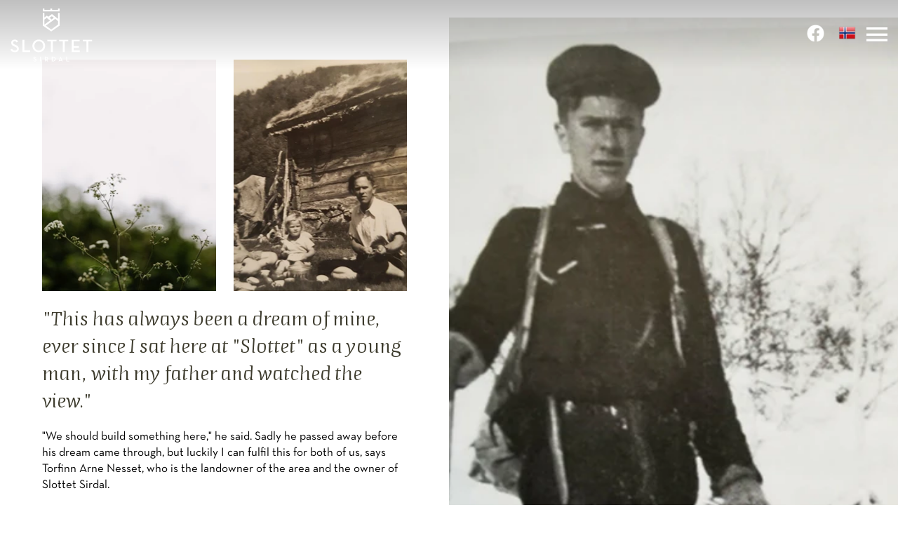

--- FILE ---
content_type: text/html
request_url: https://slottetsirdal.no/home
body_size: 26926
content:
<!DOCTYPE html><html lang="en"><head><!--
    ____            _   _            _   
   |  _ \  ___  ___| |_(_)_ __   ___| |_ 
   | | | |/ _ \/ __| __| | '_ \ / _ \ __|
   | |_| |  __/\__ \ |_| | | | |  __/ |_ 
   |____/ \___||___/\__|_|_| |_|\___|\__|

© 2000-2026 Destino AS. All rights reserved.

-->
<meta http-equiv="Content-Type" content="text/html; charset=utf-8">
<meta name="robots" content="index, follow">
<meta name="SKYPE_TOOLBAR" content="SKYPE_TOOLBAR_PARSER_COMPATIBLE">
<meta name="format-detection" content="telephone=no">
<meta name="description" content="We are offering a taste of all the seasons from the mountains' best ingredients, served in majestic natural surroundings, Slottet will be a well-known year-round destination - inviting guests from near to far.">
<meta name="viewport" content="width=device-width, initial-scale=1">
<meta property="og:locale" content="en_us">
<meta property="og:url" content="https://slottetsirdal.no/home">
<meta property="og:type" content="website">
<meta property="og:title" content="Slottet Sirdal">
<meta property="og:description" content="We are offering a taste of all the seasons from the mountains&#39; best ingredients, served in majestic natural surroundings, Slottet will be a well-known year-round destination - inviting guests from near to far.">
<meta property="og:image" content="https://slottetsirdal.no/s/defaultweb/images/Screenshot%202021-05-05%20at%2009_41_29.png?w=1200&w=1200&h=674">
<meta property="og:image:width" content="1200">
<meta property="og:image:height" content="674">
<meta property="twitter:card" content="summary">
<meta property="twitter:title" content="Slottet Sirdal">
<meta property="twitter:description" content="We are offering a taste of all the seasons from the mountains' best ingredients, served in majestic natural surroundings, Slottet will be a well-known year-round destination - inviting guests from near to far.">
<meta property="twitter:image" content="https://slottetsirdal.no/s/defaultweb/images/Screenshot%202021-05-05%20at%2009_41_29.png?w=1200">
<meta name="thumbnail" content="https://slottetsirdal.no/s/defaultweb/images/Screenshot%202021-05-05%20at%2009_41_29.png?w=1000&h=1000">
<script type="application/ld+json">{"@context":"https://schema.org","@type":"Article","headline":"Home","image":["https://slottetsirdal.no/s/defaultweb/images/Screenshot%202021-05-05%20at%2009_41_29.png?w=1000&h=1000"],"dateModified":"2022-08-26T09:17:25.3568801+02:00"}</script>
<script type="application/ld+json">{"@context":"https://schema.org","@type":"BreadcrumbList","itemListElement":[{"@type":"ListItem","position":1,"name":"Home","item":"https://slottetsirdal.no/home"}]}</script>
<link rel="preload" href="/f/neutratext-book.woff" as="font" type="font/woff" crossOrigin="anonymous">
<link rel="preload" href="/f/quadordisplay-semibold.woff" as="font" type="font/woff" crossOrigin="anonymous">
<link rel="preload" href="/f/neutratext-bold.woff" as="font" type="font/woff" crossOrigin="anonymous">
<link rel="preload" href="/f/quadordisplay-light-italic.woff" as="font" type="font/woff" crossOrigin="anonymous">
<link rel="preload" href="/r/icons/materialdesignicons.woff?v=6384964578" as="font" type="font/woff" crossOrigin="anonymous">
<link rel="alternate" href="https://slottetsirdal.no/hjem" hreflang="no"><link rel="alternate" href="https://slottetsirdal.no/home" hreflang="en"><style>article,aside,details,figcaption,figure,footer,header,hgroup,main,nav,section,summary{display:block}audio,canvas,video{display:inline-block}audio:not([controls]){display:none;height:0}[hidden]{display:none}html{font-family:sans-serif;-webkit-text-size-adjust:100%;-ms-text-size-adjust:100%}body{margin:0}*:focus{outline:thin dotted}*:focus:not(:focus-visible){outline:0}*:focus-visible{outline:thin dotted}input[type="radio"]:focus-visible{outline:0}input[type="radio"]:focus-visible+label{outline:thin dotted}input[type="checklist"]:focus-visible{outline:0}input[type="checklist"]:focus-visible+label{outline:thin dotted}input[type="checkbox"]:focus-visible{outline:0}input[type="checkbox"]:focus-visible+label{outline:thin dotted}a:active,a:hover{outline:0}h1{font-size:2em;margin:.67em 0}abbr[title]{border-bottom:1px dotted}b,strong{font-weight:bold}dfn{font-style:italic}hr{-moz-box-sizing:content-box;box-sizing:content-box;height:0}mark{background:#ff0;color:#000}code,kbd,pre,samp{font-family:monospace,serif;font-size:1em}pre{white-space:pre-wrap}small{font-size:80%}sub,sup{font-size:75%;line-height:0;position:relative;vertical-align:baseline}sup{top:-.5em}sub{bottom:-.25em}img{border:0}svg:not(:root){overflow:hidden}figure{margin:0}fieldset{border:1px solid #c0c0c0;margin:0 2px;padding:.35em .625em .75em}legend{border:0;padding:0}button,input,select,textarea{font-family:inherit;font-size:100%;margin:0}button,input{line-height:normal}button,select{text-transform:none}button,html input[type="button"],input[type="reset"],input[type="submit"]{-webkit-appearance:button;cursor:pointer}button[disabled],html input[disabled]{cursor:default}input[type="checkbox"],input[type="radio"]{box-sizing:border-box;padding:0}input[type="search"]{-webkit-appearance:textfield;-moz-box-sizing:content-box;-webkit-box-sizing:content-box;box-sizing:content-box}input[type="search"]::-webkit-search-cancel-button,input[type="search"]::-webkit-search-decoration{-webkit-appearance:none}button::-moz-focus-inner,input::-moz-focus-inner{border:0;padding:0}textarea{overflow:auto;vertical-align:top}table{border-collapse:collapse;border-spacing:0}#xmain{position:relative;height:100%;display:block;margin-left:0;margin-top:0}#xmain.xcp{position:relative;display:block;margin-top:53px}#xmain.xcpleft{margin-left:24px}#xbl{width:50%;height:100%;float:left}#xbr{width:50%;height:100%;float:right}#xbli{position:relative;display:block;height:100%}#xbri{position:relative;display:block;height:100%}#xcenter{position:relative;height:100%;top:0;margin-left:auto;margin-right:auto}#xml{position:absolute;top:0;height:100%}#xcontent{position:absolute;height:100%;top:0}#xheaders{display:block}#xfooters{display:block}#xmr{position:absolute;top:0;height:100%}#xfullfooters{position:relative;width:100%}#xcol1{position:absolute;top:0;left:0;right:0}#xcol2{position:absolute;top:0;left:0;right:0}#xcol3{position:absolute;top:0;left:0;right:0}#xcols{position:relative}#xcols{height:100%}#xmain{height:100%}#xmobileback{position:absolute;top:0;left:0;right:0;background-size:100%;height:100%;background-repeat:no-repeat;z-index:-1}tr.xlayoutforce{height:0;max-height:0}tr.xlayoutforce td{height:0;max-height:0}div.HTML div.xpmp ul{list-style-type:disc;margin:0 0 0 40px;padding:0}div.HTML div.xpmp ol{list-style-type:decimal;margin:0 0 0 40px;padding:0}div.HTML div.xpmp strong,div.HTML div.xpmp body,div.HTML div.xpmp b{font-weight:bold}.jsfallback{display:none}span.skype_pnh_container{display:none !important}span.skype_pnh_print_container{display:inline !important}span.skype_pnh_container{display:none !important}span.skype_pnh_print_container{display:inline !important}.ModuleMessage{margin:0;padding:10px;border:1px solid #000;text-align:center;overflow:hidden;border-radius:6px}h1.h,h2.h,h3.h,h4.h,h5.h,h6.h,h7.h{display:none}#login{display:block;width:250px;padding:20px;background-color:#595959;border:2px solid #ccc;color:#ccc;font-family:"Arial";border-radius:6px}#login a:link,#login a:visited{color:#a0a0a0;font-family:"Arial";text-decoration:none;font-size:12px}#login a.loginlogo:link{background-image:url(/r/admin/loginlogo.png);background-repeat:no-repeat;width:100%;display:block;background-position:center center;height:35px;margin-bottom:20px}#login input.loginUsername,#login input.loginPassword{display:block;font-family:"Arial";font-size:12px;width:100%}#login input.loginSubmit{float:right;height:25px;line-height:20px;cursor:pointer;padding:0 10px 0 10px;font-size:12px;margin-right:-5px}#login label{position:absolute;top:5px;left:5px;color:#aaa;font-size:10px;font-family:"Arial"}#login h1{margin:0 0 10px 0;padding:0;font-family:"Arial";color:#ccc;font-size:24px}a:active{outline:none}table.xlayout{border-collapse:collapse;margin:0;padding:0}table.xlayout tr.xlrow{margin:0;padding:0}table.xlayout td.xlcol{margin:0;padding:0}.FormTable,.FormTable input.text,.FormTable textarea{width:100%}.FormTable th{text-align:left;font-weight:bold;padding-left:3px}.FormTable td{padding-left:3px !important}a.ui-state-highlight{height:auto;width:auto}img.ui-datepicker-trigger{margin-left:5px;cursor:pointer}#ui-datepicker-div{font-size:12px;background-color:#fff;border:1px solid #000;z-index:2 !important}.ui-datepicker{width:17em;padding:.2em .2em 0;display:none}.ui-datepicker .ui-datepicker-header{position:relative;padding:.2em 0}.ui-datepicker .ui-datepicker-prev,.ui-datepicker .ui-datepicker-next{position:absolute;top:2px;width:1.8em;height:1.8em}.ui-datepicker .ui-datepicker-prev-hover,.ui-datepicker .ui-datepicker-next-hover{top:1px}.ui-datepicker .ui-datepicker-prev{left:2px}.ui-datepicker .ui-datepicker-next{right:2px}.ui-datepicker .ui-datepicker-prev-hover{left:1px}.ui-datepicker .ui-datepicker-next-hover{right:1px}.ui-datepicker .ui-datepicker-prev span,.ui-datepicker .ui-datepicker-next span{display:block;position:absolute;left:50%;margin-left:-8px;top:50%;margin-top:-8px}.ui-datepicker .ui-datepicker-title{margin:0 2.3em;line-height:1.8em;text-align:center}.ui-datepicker .ui-datepicker-title select{font-size:1em;margin:1px 0}.ui-datepicker select.ui-datepicker-month-year{width:100%}.ui-datepicker select.ui-datepicker-month,.ui-datepicker select.ui-datepicker-year{width:49%}.ui-datepicker table{width:100%;font-size:.9em;border-collapse:collapse;margin:0 0 .4em}.ui-datepicker th{padding:.7em .3em;text-align:center;font-weight:bold;border:0}.ui-datepicker td{border:0;padding:1px}.ui-datepicker td span,.ui-datepicker td a{display:block;padding:.2em;text-align:right;text-decoration:none}.ui-datepicker .ui-datepicker-buttonpane{background-image:none;margin:.7em 0 0 0;padding:0 .2em;border-left:0;border-right:0;border-bottom:0}.ui-datepicker .ui-datepicker-buttonpane button{float:right;margin:.5em .2em .4em;cursor:pointer;padding:.2em .6em .3em .6em;width:auto;overflow:visible}.ui-datepicker .ui-datepicker-buttonpane button.ui-datepicker-current{float:left}.ui-datepicker.ui-datepicker-multi{width:auto}.ui-datepicker-multi .ui-datepicker-group{float:left}.ui-datepicker-multi .ui-datepicker-group table{width:95%;margin:0 auto .4em}.ui-datepicker-multi-2 .ui-datepicker-group{width:50%}.ui-datepicker-multi-3 .ui-datepicker-group{width:33.3%}.ui-datepicker-multi-4 .ui-datepicker-group{width:25%}.ui-datepicker-multi .ui-datepicker-group-last .ui-datepicker-header{border-left-width:0}.ui-datepicker-multi .ui-datepicker-group-middle .ui-datepicker-header{border-left-width:0}.ui-datepicker-multi .ui-datepicker-buttonpane{clear:left}.ui-datepicker-row-break{clear:both;width:100%;font-size:0}.ui-datepicker-rtl{direction:rtl}.ui-datepicker-rtl .ui-datepicker-prev{right:2px;left:auto}.ui-datepicker-rtl .ui-datepicker-next{left:2px;right:auto}.ui-datepicker-rtl .ui-datepicker-prev:hover{right:1px;left:auto}.ui-datepicker-rtl .ui-datepicker-next:hover{left:1px;right:auto}.ui-datepicker-rtl .ui-datepicker-buttonpane{clear:right}.ui-datepicker-rtl .ui-datepicker-buttonpane button{float:left}.ui-datepicker-rtl .ui-datepicker-buttonpane button.ui-datepicker-current{float:right}.ui-datepicker-rtl .ui-datepicker-group{float:right}.ui-datepicker-rtl .ui-datepicker-group-last .ui-datepicker-header{border-right-width:0;border-left-width:1px}.ui-datepicker-rtl .ui-datepicker-group-middle .ui-datepicker-header{border-right-width:0;border-left-width:1px}:root .alert-message,:root .btn{border-radius:0}.module-message{display:block;border-top:1px solid #535353;border-left:1px solid #535353;border-bottom:1px solid #000;border-right:1px solid #000;padding:5px;color:#fff;background-color:#343434;font-family:Arial,verdana,helvetica,sans-serif;font-size:10px}.btn.danger,.alert-message.danger,.btn.error,.alert-message.error{background-color:#c43c35;background-repeat:repeat-x;background-image:-webkit-gradient(linear,left top,left bottom,color-stop(0%,#ee5f5b),color-stop(100%,#c43c35));background-image:-webkit-linear-gradient(top,#ee5f5b,#c43c35);background-image:linear-gradient(to top,#ee5f5b,#c43c35);text-shadow:0 -1px 0 rgba(0,0,0,.25);border-color:#c43c35 #c43c35 #882a25;border-color:rgba(0,0,0,.1) rgba(0,0,0,.1) rgba(0,0,0,.25)}.btn.success,.alert-message.success{background-color:#57a957;background-repeat:repeat-x;background-image:-webkit-gradient(linear,left top,left bottom,color-stop(0%,#62c462),color-stop(100%,#57a957));background-image:-webkit-linear-gradient(top,#62c462,#57a957);background-image:linear-gradient(to top,#62c462,#57a957);text-shadow:0 -1px 0 rgba(0,0,0,.25);border-color:#57a957 #57a957 #3d773d;border-color:rgba(0,0,0,.1) rgba(0,0,0,.1) rgba(0,0,0,.25)}.btn.info,.alert-message.info{background-color:#339bb9;background-repeat:repeat-x;background-image:-webkit-gradient(linear,left top,left bottom,color-stop(0%,#5bc0de),color-stop(100%,#339bb9));background-image:-webkit-linear-gradient(top,#5bc0de,#339bb9);background-image:linear-gradient(to top,#5bc0de,#339bb9);text-shadow:0 -1px 0 rgba(0,0,0,.25);border-color:#339bb9 #339bb9 #22697d;border-color:rgba(0,0,0,.1) rgba(0,0,0,.1) rgba(0,0,0,.25)}.alert-message{font-size:12px;position:relative;padding:7px 15px;margin-bottom:18px;color:#404040;background-color:#eedc94;background-repeat:repeat-x;background-image:-webkit-gradient(linear,left top,left bottom,color-stop(0%,#fceec1),color-stop(100%,#eedc94));background-image:-webkit-linear-gradient(top,#fceec1,#eedc94);background-image:linear-gradient(to top,#fceec1,#eedc94);text-shadow:0 -1px 0 rgba(0,0,0,.25);border-color:#eedc94 #eedc94 #e4c652;border-color:rgba(0,0,0,.1) rgba(0,0,0,.1) rgba(0,0,0,.25);text-shadow:0 1px 0 rgba(255,255,255,.5);border-width:1px;border-style:solid;border-radius:4px;box-shadow:inset 0 1px 0 rgba(255,255,255,.25)}.alert-message .close{margin-top:1px;*margin-top:0}.alert-message a{font-weight:bold;color:#404040}.alert-message.danger p a,.alert-message.error p a,.alert-message.success p a,.alert-message.info p a{color:#fff}.alert-message h5{line-height:18px}.alert-message p{margin-bottom:0}.alert-message div{margin-top:5px;margin-bottom:2px}.alert-message .btn{box-shadow:0 1px 0 rgba(255,255,255,.25)}.alert-message.block-message{background-image:none;background-color:#fdf5d9;padding:14px;border-color:#fceec1;box-shadow:none}.alert-message.block-message ul,.alert-message.block-message p{margin-right:30px}.alert-message.block-message ul{margin-bottom:0}.alert-message.block-message li{color:#404040}.alert-message.block-message .alert-actions{margin-top:5px}.alert-message.block-message.error,.alert-message.block-message.success,.alert-message.block-message.info{color:#404040;text-shadow:0 1px 0 rgba(255,255,255,.5)}.alert-message.block-message.error{background-color:#fddfde;border-color:#fbc7c6}.alert-message.block-message.success{background-color:#d1eed1;border-color:#bfe7bf}.alert-message.block-message.info{background-color:#ddf4fb;border-color:#c6edf9}.alert-message.block-message.danger p a,.alert-message.block-message.error p a,.alert-message.block-message.success p a,.alert-message.block-message.info p a{color:#fff}.alert{padding:8px 35px 8px 14px;margin-bottom:20px;color:#c09853;text-shadow:0 1px 0 rgba(255,255,255,.5);background-color:#fcf8e3;border:1px solid #fbeed5;border-radius:4px}.alert h4{margin:0}.alert .close{position:relative;top:-2px;right:-21px;line-height:20px}.alert-success{color:#468847;background-color:#dff0d8;border-color:#d6e9c6}.alert-danger,.alert-error{color:#b94a48;background-color:#f2dede;border-color:#eed3d7}.alert-info{color:#3a87ad;background-color:#d9edf7;border-color:#bce8f1}.alert-block{padding-top:14px;padding-bottom:14px}.alert-block>p,.alert-block>ul{margin-bottom:0}.alert-block p+p{margin-top:5px}#xcbrowser{position:fixed;top:0;left:0;right:0;bottom:0;z-index:10997;width:100%}#xcbrowser h1{font-size:18px}#xcbrowser .xcbrowserbox{position:relative;margin:3% auto auto auto;background-color:#fff;z-index:10999;width:500px;height:300px;border:2px solid #b0b0b0;border-radius:6px;padding:30px}.FormLabel{margin-bottom:7px;font-weight:bold}.FormContainer{float:left;margin-bottom:4px;width:100%}.FormFieldFullWidth{width:100%}.FormFieldFloat{float:left}.FormContainerFloat{float:left;width:auto}input,textarea{box-sizing:border-box}.search_result_paging{margin-top:20px}.search_result_paging .match{font-weight:bold}.search_result_paging .summary{margin-top:5px}.search_result_none{font-weight:bold}.clear{clear:both}.NewsTitle{font-weight:bold}.NewsImage{margin-bottom:10px;margin-right:10px}.NewsArticleImage{margin-bottom:10px}.NewsDate,.NewsTeaser,.NewsText,.NewsBack,.NewReadmore{margin-bottom:2px}.hideonempty:empty{display:none}.unread{position:relative}.unread:before{color:#fff;display:block;position:absolute;right:0;background-color:#dc0d17;box-shadow:0 1px 1px rgba(0,0,0,.7);border-radius:2px;background-image:-webkit-gradient(linear,center top,center bottom,from(#fa3c45),to(#dc0d17));background-image:-webkit-linear-gradient(#fa3c45,#dc0d17);background-image:linear-gradient(#fa3c45,#dc0d17);color:#fff;min-height:13px;padding:1px 3px;text-shadow:0 -1px 0 rgba(0,0,0,.4);-webkit-background-clip:padding-box;display:inline-block;font-family:'Helvetica Neue',Helvetica,sans-serif;font-size:10px;-webkit-font-smoothing:subpixel-antialiased;line-height:normal}a.fai:link,.fai{font-family:"FontAwesome";display:inline-block;font:normal;font-size:inherit;text-rendering:auto;-webkit-font-smoothing:antialiased;-moz-osx-font-smoothing:grayscale}.hovermodule{position:relative;display:block}.hovermodule>div.normal{width:100%;position:static;opacity:1}.hovermodule>div.hover{width:100%;position:absolute;top:0;opacity:0}.hovermodule:hover>div.normal{opacity:0}.hovermodule:hover>div.hover{opacity:1}.hovermodule:focus>div.hover{opacity:1}@media print{.no-print{display:none !important}.print-break-before{page-break-before:always}.print-break-after{page-break-after:always}.print-no-break{break-inside:avoid}}.fadeinup{animation:fadeInUp 1s}@keyframes fadeInUp{0%{opacity:0;transform:translateY(20px)}100%{opacity:1;transform:translateY(0)}}.fadeinleft{animation:fadeInLeft 1s}@keyframes fadeInLeft{0%{opacity:0;transform:translateX(-20px)}100%{opacity:1;transform:translateX(0)}}.fadeinright{animation:fadeInRight 1s}@keyframes fadeInRight{0%{opacity:0;transform:translateX(20px)}100%{opacity:1;transform:translateX(0)}}.fadeindown{animation:fadeInDown 1s}@keyframes fadeInDown{0%{opacity:0;transform:translateY(-20px)}100%{opacity:1;transform:translateY(0)}}.lazyfade{animation:lazyfadein 1s}@keyframes lazyfadein{from{opacity:0}to{opacity:1}}.destinetiframe{display:block}fieldset{border:0;padding:0;margin:0;-webkit-margin-start:0;-webkit-margin-end:0;-webkit-padding-before:0;-webkit-padding-start:0;-webkit-padding-end:0;-webkit-padding-after:0}table.reset{margin:0;padding:0;border-spacing:0;border-color:transparent;border:0}table.reset>tbody>tr>td,table.reset>thread>tr>td,table.reset>tbody>tr{margin:0;padding:0;border-spacing:0;border:0}ul.reset,ul.reset>li{margin:0;padding:0;border:0;list-style:none}h1,h2,h3,h4,h5,h6,.Heading p{border:0;margin:0;padding:0}.HTML ul li{list-style-type:disc}.mdi{font-family:"Material-Design-Icons";display:inline-block;font:normal;font-size:inherit;text-rendering:auto;-webkit-font-smoothing:antialiased;-moz-osx-font-smoothing:grayscale}a.anchor{display:block;position:relative;visibility:hidden}.animateall{transition:all .8s;-webkit-transition:all .8s}table.mtable{width:100%;table-layout:fixed}table.mtable div.img{position:relative;width:100%;height:110px;background-position:50% 50%;background-repeat:no-repeat;background-size:cover;padding:90px 0 0 0;text-align:center;border:solid 1px #ccc}table.mtable td{vertical-align:top}table.mtable span.mdi{font-size:42px;color:#fff;text-align:center;margin:0 10px 0 10px;opacity:60;text-shadow:-1px -1px 0 #ccc,1px -1px 0 #ccc,-1px 1px 0 #ccc,1px 1px 0 #ccc;cursor:pointer}table.mtable span.mdi:hover{color:#ddd}button.clear{width:100%;background-color:transparent;border:none;margin:0;padding:0;cursor:pointer}input:required:invalid,input:focus:invalid{background-image:url([data-uri]);background-position:right top;background-repeat:no-repeat}input:required:valid{background-image:url([data-uri]);background-position:right top;background-repeat:no-repeat}.mtabletrigger{font-style:normal;font-size:200%;cursor:pointer}#pleasewait{position:fixed;z-index:1000;top:0;left:0;height:100%;width:100%;background:rgba(255,255,255,.8) url("/r/view/loading.svg") 50% 50% no-repeat}.filelabel{cursor:pointer;display:inline-block;border:solid 1px #666;padding:5px;margin-bottom:10px}.filelabelplaceholder{color:#aaa}.xpmflex{display:-ms-flexbox;display:-webkit-box;display:-webkit-flex;display:flex;flex-wrap:wrap;-webkit-flex-wrap:wrap;-ms-flex-wrap:wrap}.xpmflexcenter{align-items:center}.xpmflexend{align-items:end}h{background-color:#ffd800}hdiv{background-color:#fff;padding:10px;border-radius:20px;position:absolute;right:20px;bottom:20px;font-size:12px;font-family:arial}#watermark{opacity:.3;position:fixed;bottom:50px;right:50px;z-index:999999;width:200px}
@font-face {
    font-family: "NeutraText-Book";
    src: url("/f/neutratext-book.woff") format("woff");
    font-weight: normal; 
    font-style: normal;
    font-display: swap;
} 

@font-face {
    font-family: "QuadorDisplay-SemiBold";
    src: url("/f/quadordisplay-semibold.woff") format("woff");
    font-weight: normal; 
    font-style: normal;
    font-display: swap;
} 

@font-face {
    font-family: "NeutraText-Bold";
    src: url("/f/neutratext-bold.woff") format("woff");
    font-weight: normal; 
    font-style: normal;
    font-display: swap;
} 

@font-face {
    font-family: "QuadorDisplay-Light-Italic";
    src: url("/f/quadordisplay-light-italic.woff") format("woff");
    font-weight: normal; 
    font-style: normal;
    font-display: swap;
} 
@font-face {
    font-family:"Material-Design-Icons";
    src:url("/r/icons/materialdesignicons.woff?v=6384964578") format("woff");
    font-weight:normal;
    font-style:normal;
    font-display: swap;
}
.font100001 , .Normal { font-family:"NeutraText-Book";font-size:17px;line-height:1.4em;color: #000;font-weight:normal;text-decoration:none;font-style:normal;text-transform:none; } a.font100002, a.font100002:link, a.font100002,.font100002 a, .font100002 a:link , a > span.font100002 , a:link > span.font100002 , a, a:link , a.font100002:active, .font100002 a:active , a:active > span.font100002 , a:active { font-family:"NeutraText-Book";font-size:17px;line-height:1.4em;color: #917f80;font-weight:normal;text-decoration:underline;font-style:normal;text-transform:none; } a.font100002:hover, .font100002 a:hover, a.font100002:focus, .font100002 a:focus, a:hover > span.font100002 , a:hover, a:focus { font-family:"NeutraText-Book";font-size:17px;line-height:1.4em;color: #c0c0bf;font-weight:normal;text-decoration:underline;font-style:normal;text-transform:none;} a.font100002:visited, .font100002 a:visited, a:visited > span.font100002 , a:visited { font-family:inherit;font-size:17px;line-height:1.4em;color: #917f80;font-weight:normal;text-decoration:underline;font-style:normal;text-transform:none;} .font100005 { font-family:"NeutraText-Book";font-size:14px;line-height:1.4em;color: #ffffff;font-weight:normal;text-decoration:none;font-style:normal;text-transform:uppercase; } a.font100005, a.font100005:link, a.font100005,.font100005 a, .font100005 a:link , a > span.font100005 , a:link > span.font100005 , a.font100005:active, .font100005 a:active , a:active > span.font100005 , a.font100005:hover, .font100005 a:hover , a > span.font100005:hover , a.font100005:visited, .font100005 a:visited , a:visited > span.font100005 { font-family:inherit;font-size:14px;line-height:1.4em;color: #ffffff;font-weight:normal;text-decoration:none;font-style:normal;text-transform:uppercase; } .font100004 , a.font100004:link , a.font100004:visited , a.font100004 a:link , a.font100004 a:visited { font-family:"NeutraText-Book";font-size:24px;line-height:1.4em;color: #ffffff;font-weight:normal;text-decoration:none;font-style:normal;text-transform:none; } .font200001 , a.font200001:link , a.font200001:visited , a.font200001 a:link , a.font200001 a:visited { font-family:"QuadorDisplay-Light-Italic";font-size:28px;line-height:1.4em;color: #3d3b2d;font-weight:normal;text-decoration:none;font-style:normal;text-transform:none; } .font200002 , a.font200002:link , a.font200002:visited , a.font200002 a:link , a.font200002 a:visited { font-family:"QuadorDisplay-SemiBold";font-size:32px;line-height:1.4em;color: #3d3b2d;font-weight:normal;text-decoration:none;font-style:normal;text-transform:none; } .font200011 , a.font200011:link , a.font200011:visited , a.font200011 a:link , a.font200011 a:visited { font-family:"QuadorDisplay-SemiBold";font-size:81px;line-height:100%;color: #ffffff;font-weight:normal;text-decoration:none;font-style:normal;text-transform:none; } .font200012 , a.font200012:link , a.font200012:visited , a.font200012 a:link , a.font200012 a:visited { font-family:"QuadorDisplay-SemiBold";font-size:62px;line-height:1.4em;color: #ffffff;font-weight:normal;text-decoration:none;font-style:normal;text-transform:none; } .font1333935262 , a.font1333935262:link , a.font1333935262:visited , a.font1333935262 a:link , a.font1333935262 a:visited { font-family:"NeutraText-Bold";font-size:17px;line-height:1.4em;color: #000;font-weight:normal;text-decoration:none;font-style:normal;text-transform:none; } .font702302404 , a.font702302404:link , a.font702302404:visited , a.font702302404 a:link , a.font702302404 a:visited { font-family:"NeutraText-Book";font-size:15px;line-height:100%;letter-spacing:3px;color: #ffffff;font-weight:normal;text-decoration:none;font-style:normal;text-transform:uppercase; } .font1616043112 , a.font1616043112:link , a.font1616043112:visited , a.font1616043112 a:link , a.font1616043112 a:visited { font-family:"NeutraText-Book";font-size:20px;line-height:1.4em;letter-spacing:3px;color: #3d3b2d;font-weight:normal;text-decoration:none;font-style:normal;text-transform:uppercase; } .font215574115 , a.font215574115:link , a.font215574115:visited , a.font215574115 a:link , a.font215574115 a:visited { font-family:"QuadorDisplay-SemiBold";font-size:38px;line-height:1.4em;color: #3d3b2d;font-weight:normal;text-decoration:none;font-style:normal;text-transform:none; } .font1124292544 , a.font1124292544:link , a.font1124292544:visited , a.font1124292544 a:link , a.font1124292544 a:visited { font-family:"NeutraText-Book";font-size:32px;line-height:1.4em;color: #3d3b2d;font-weight:normal;text-decoration:none;font-style:normal;text-transform:uppercase; } .font1525192100 { font-family:"NeutraText-Book";font-size:15px;line-height:1.4em;color: #000;font-weight:normal;text-decoration:none;font-style:normal;text-transform:none; } a.font1525192100, a.font1525192100:link, a.font1525192100,.font1525192100 a, .font1525192100 a:link , a > span.font1525192100 , a:link > span.font1525192100 , a.font1525192100:active, .font1525192100 a:active , a:active > span.font1525192100 { font-family:"NeutraText-Book";font-size:17px;line-height:1.4em;color: #917f80;font-weight:normal;text-decoration:underline;font-style:normal;text-transform:none; } a.font1525192100:hover, .font1525192100 a:hover, a.font1525192100:focus, .font1525192100 a:focus, a:hover > span.font1525192100 { font-family:"NeutraText-Book";font-size:17px;line-height:1.4em;color: #c0c0bf;font-weight:normal;text-decoration:underline;font-style:normal;text-transform:none;} a.font1525192100:visited, .font1525192100 a:visited, a:visited > span.font1525192100 { font-family:inherit;font-size:17px;line-height:1.4em;color: #917f80;font-weight:normal;text-decoration:underline;font-style:normal;text-transform:none;} .font1447586147 { font-family:"NeutraText-Book";font-size:14px;line-height:1.4em;color: #ffffff;font-weight:normal;text-decoration:underline;font-style:normal;text-transform:uppercase; } a.font1447586147, a.font1447586147:link, a.font1447586147,.font1447586147 a, .font1447586147 a:link , a > span.font1447586147 , a:link > span.font1447586147 , a.font1447586147:active, .font1447586147 a:active , a:active > span.font1447586147 , a.font1447586147:hover, .font1447586147 a:hover , a > span.font1447586147:hover , a.font1447586147:visited, .font1447586147 a:visited , a:visited > span.font1447586147 { font-family:inherit;font-size:14px;line-height:1.4em;color: #ffffff;font-weight:normal;text-decoration:none;font-style:normal;text-transform:uppercase; } .zoomFrame.Layers 
{
  animation: rotate 1s linear infinite;
  animation-play-state: paused;
  animation-delay: calc(var(--scale) * -1s);

  animation-iteration-count: 1;
  animation-fill-mode: both;
}
@keyframes rotate {
  to {
        transform: scale(1.5);
  }
}*:focus{outline:none;}

.animatable { 
  /* initially hide animatable objects */
  visibility: hidden;
  
  /* initially pause animatable objects their animations */
  -webkit-animation-play-state: paused;   
  -moz-animation-play-state: paused;     
  -ms-animation-play-state: paused;
  -o-animation-play-state: paused;   
  animation-play-state: paused; 
}

/* show objects being animated */
.animated {
  visibility: visible;
  
  -webkit-animation-fill-mode: both;
  -moz-animation-fill-mode: both;
  -ms-animation-fill-mode: both;
  -o-animation-fill-mode: both;
  animation-fill-mode: both;
  
  -webkit-animation-duration: 1s;
  -moz-animation-duration: 1s;
  -ms-animation-duration: 1s;
  -o-animation-duration: 1s;
  animation-duration: 1s;

  -webkit-animation-play-state: running;
  -moz-animation-play-state: running;
  -ms-animation-play-state: running;
  -o-animation-play-state: running;
  animation-play-state: running;
}

/* CSS Animations (extracted from http://glifo.uiparade.com/) */
@-webkit-keyframes fadeInDown {
    0% {
        opacity: 0;
		-webkit-transform: translateY(-20px);
	}	100% {
		opacity: 1;
		-webkit-transform: translateY(0);
	}
}

@-moz-keyframes fadeInDown {
	0% {
		opacity: 0;
		-moz-transform: translateY(-20px);
	}

	100% {
		opacity: 1;
		-moz-transform: translateY(0);
	}
}

@-o-keyframes fadeInDown {
	0% {
		opacity: 0;
		-o-transform: translateY(-20px);
	}

	100% {
		opacity: 1;
		-o-transform: translateY(0);
	}
}

@keyframes fadeInDown {
	0% {
		opacity: 0;
		transform: translateY(-20px);
	}
	100% {
		opacity: 1;
		transform: translateY(0);
	}
}



@-webkit-keyframes fadeIn {
	0% {
		opacity: 0;
	}
	20% {
		opacity: 0;
	}
	100% {
		opacity: 1;
	}
}

@-moz-keyframes fadeIn {
	0% {
		opacity: 0;
	}
	20% {
		opacity: 0;
	}
	100% {
		opacity: 1;
	}
}

@-o-keyframes fadeIn {
	0% {
		opacity: 0;
	}
	20% {
		opacity: 0;
	}
	100% {
		opacity: 1;
	}
}

@keyframes fadeIn {
	0% {
		opacity: 0;
	}
	60% {
		opacity: 0;
	}
	20% {
		opacity: 0;
	}
	100% {
		opacity: 1;
	}
}
@-webkit-keyframes bounceInLeft {
	 0% {
    	opacity: 1;
		transform: translateX(0);
	} 
	100% {
		opacity: 1;
		transform: translateX(-2000px);
	}
}

@-moz-keyframes bounceInLeft {
	 0% {
    	opacity: 1;
		transform: translateX(0);
	} 
	100% {
		opacity: 1;
		transform: translateX(-2000px);
	}
}

@-o-keyframes bounceInLeft {
	 0% {
    	opacity: 1;
		transform: translateX(0);
	} 
	100% {
		opacity: 1;
		transform: translateX(-2000px);
	}
}

@keyframes bounceInLeft {
    0% {
		opacity: 1;
		transform: translateX(0);
	} 
	100% {
		opacity: 1;
		transform: translateX(-2000px);
	}
}
@-webkit-keyframes bounceToRight {
	0% {
    	opacity: 1;
		transform: translateX(2000px);
	}
 
	100% {
		opacity: 1;
		transform: translateX(0);
	}
}

@-moz-keyframes bounceToRight {
	0% {
    	opacity: 1;
		transform: translateX(2000px);
	}
 
	100% {
		opacity: 1;
		transform: translateX(0);
	}
}

@-o-keyframes bounceToRight {
   0% {
        opacity: 1;
		transform: translateX(0);
	}
 
	100% {
		opacity: 1;
		transform: translateX(2000px);
	}
}

@keyframes bounceToRight {
    0% {
        opacity: 1;
    	transform: translateX(0);
	}
 
	100% {
		opacity: 1;
		transform: translateX(2000px);
	}
}
@-webkit-keyframes fadeInUp {
	0% {
		opacity: 0;
		-webkit-transform: translateY(20px);
	}	100% {
		opacity: 1;
		-webkit-transform: translateY(0);
	}
}

@-moz-keyframes fadeInUp {
	0% {
		opacity: 0;
		-moz-transform: translateY(20px);
	}

	100% {
		opacity: 1;
		-moz-transform: translateY(0);
	}
}

@-o-keyframes fadeInUp {
	0% {
		opacity: 0;
		-o-transform: translateY(20px);
	}

	100% {
		opacity: 1;
		-o-transform: translateY(0);
	}
}

@keyframes fadeInUp {
	0% {
		opacity: 0;
		transform: translateY(20px);
	}

	100% {
		opacity: 1;
		transform: translateY(0);
	}
}
@-webkit-keyframes bounceIn {
	0% {
		opacity: 0;
		-webkit-transform: scale(.3);
	}
	50% {
		-webkit-transform: scale(1.05);
	}

	70% {
		-webkit-transform: scale(.9);
	}

	100% {
		opacity: 1;
		-webkit-transform: scale(1);
	}
}

@-moz-keyframes bounceIn {
	0% {
		opacity: 0;
		-moz-transform: scale(.3);
	}

	50% {
		-moz-transform: scale(1.05);
	}

	70% {
		-moz-transform: scale(.9);
	}

	100% {
		opacity: 1;
		-moz-transform: scale(1);
	}
}

@-o-keyframes bounceIn {
	0% {
		opacity: 0;
		-o-transform: scale(.3);
	}

	50% {
		-o-transform: scale(1.05);
	}

	70% {
		-o-transform: scale(.9);
	}

	100% {
		opacity: 1;
		-o-transform: scale(1);
	}
}

@keyframes bounceIn {
	0% {
		opacity: 0;
		transform: scale(.3);
	}

	50% {
		transform: scale(1.05);
	}

	70% {
		transform: scale(.9);
	}

	100% {
		opacity: 1;
		transform: scale(1);
	}
}
@-webkit-keyframes moveUp {
	0% {
		opacity: 1;
		-webkit-transform: translateY(40px);
	}	100% {
		opacity: 1;
		-webkit-transform: translateY(0);
	}
}

@-moz-keyframes moveUp {
	0% {
		opacity: 1;
		-moz-transform: translateY(40px);
	}

	100% {
		opacity: 1;
		-moz-transform: translateY(0);
	}
}

@-o-keyframes moveUp {
	0% {
		opacity: 1;
		-o-transform: translateY(40px);
	}

	100% {
		opacity: 1;
		-o-transform: translateY(0);
	}
}

@keyframes moveUp {
	0% {
		opacity: 1;
		transform: translateY(40px);
	}

	100% {
		opacity: 1;
		transform: translateY(0);
	}
}

@-webkit-keyframes fadeBgColor {
	0%{
		background:none;
	}
  70%{
		background:none;
	}
	100%{
		background:#464646;
	}
}
@-o-keyframes fadeBgColor {
	0%{
		background:none;
	}
  70%{
		background:none;
	}
	100%{
		background:#464646;
	}
}
@keyframes fadeBgColor {
	0%{
		background:none;
	}
  70%{
		background:none;
	}
	100%{
		background:#464646;
	}
}
.animated.animated-slow {
    -webkit-animation-duration: 2s;
    animation-duration: 2s;
}
.animated.animationDelay{
	animation-delay:.4s;
	-webkit-animation-delay:.4s;
}
.animated.animationDelayMed{
	animation-delay:1.2s;
	-webkit-animation-delay:1.2s;
}
.animated.animationDelayLong{
	animation-delay:1.6s;
	-webkit-animation-delay:1.6s;
}
.animated.fadeBgColor {
	-webkit-animation-name: fadeBgColor;
	-moz-animation-name: fadeBgColor;
	-o-animation-name: fadeBgColor;
	animation-name: fadeBgColor;
}
.animated.bounceIn {
	-webkit-animation-name: bounceIn;
	-moz-animation-name: bounceIn;
	-o-animation-name: bounceIn;
	animation-name: bounceIn;
}
.animated.bounceToRight {
	-webkit-animation-name: bounceToRight;
	-moz-animation-name: bounceToRight;
	-o-animation-name: bounceToRight;
	animation-name: bounceToRight;
}
.animated.bounceInLeft {
	-webkit-animation-name: bounceInLeft;
	-moz-animation-name: bounceInLeft;
	-o-animation-name: bounceInLeft;
	animation-name: bounceInLeft;
}
.animated.fadeIn {
	-webkit-animation-name: fadeIn;
	-moz-animation-name: fadeIn;
	-o-animation-name: fadeIn;
	animation-name: fadeIn;
}
.animated.fadeInDown {
	-webkit-animation-name: fadeInDown;
	-moz-animation-name: fadeInDown;
	-o-animation-name: fadeInDown;
	animation-name: fadeInDown;
}
.animated.fadeInUp {
	-webkit-animation-name: fadeInUp;
	-moz-animation-name: fadeInUp;
	-o-animation-name: fadeInUp;
	animation-name: fadeInUp;
}
.animated.moveUp {
	-webkit-animation-name: moveUp;
	-moz-animation-name: moveUp;
	-o-animation-name: moveUp;
	animation-name: moveUp;
}#xpm250934299{ position:relative; }
#xpm250934299:before {
    content: '';
    position: absolute;
    width: 100%;
    height: 100%;
    top: 0;
    left: 0;
   background: linear-gradient(to bottom, rgba(0,0,0,0.25), transparent);
    z-index:-1;
}#xpm250934299.big .big { display:block; } #xpm250934299.small .big { display:none; }#xpm250934299.big .small { display:none; } #xpm250934299.small .small { display:block; }#xpm1600230981 { background-color: rgba(0,0,0, 0.4); }  #xpm52469659 { position:relative; } #moduleContent52469659 { position:relative; } #videoOuter52469659 { position:absolute;top:0;left:0;right:0;bottom:0;overflow:hidden; } #videoIFrame52469659 { width:100%;position:absolute;top:50%;left:50%;height:100%;overflow:hidden;transform: translate(-50%, -50%); } #xpm1600230981
{width:100%;height:100%;}.xpmmg2954920952 > .flexcolumn0 { display:block; width:100%; box-sizing: border-box; } .spacer-12131807 { height: 30px; } .spacer-223155827 { height: 100px; } .spacer657709715 { height: 30px; } #xpm686060220 { background-color: rgba(0,0,0, 0.4); } .xpmmg1659951311 > .flexcolumn0 { display:block; flex: 1 0 calc( 99.98% - 260px ); -ms-flex: 1 0 calc( 99.98% - 260px ); width: calc( 99.98% - 260px ); min-width:0; box-sizing: border-box;  } .xpmmg1659951311 > .flexcolumn1 { display:block; flex: 1 0 calc( 260px ); -ms-flex: 1 0 calc( 260px ); width: calc( 260px ); min-width:0; box-sizing: border-box;  } .spacer749279278 { height: 100px; } .xpmmg3883396988 > .flexcolumn0 { display:block; flex: 1 0 calc( 220px ); -ms-flex: 1 0 calc( 220px ); width: calc( 220px ); min-width:0; box-sizing: border-box;  } .xpmmg3883396988 > .flexcolumn1 { display:block; flex: 1 0 calc( 99.98% - 220px - 25px ); -ms-flex: 1 0 calc( 99.98% - 220px - 25px ); width: calc( 99.98% - 220px - 25px ); margin-left:25px; min-width:0; box-sizing: border-box;  } #xpm686060220
{    
    padding: 18px 25px;
    width:fit-content;
    border-radius: 10px;
    
}
#xpm686060220 .weather_name_city{font-size:20px}
.xpmmg3012765105 > .flexcolumn0 { display:block; flex: 1 0 calc( 50% ); -ms-flex: 1 0 calc( 50% ); width: calc( 50% ); min-width:0; box-sizing: border-box;  } .xpmmg3012765105 > .flexcolumn1 { display:block; flex: 1 0 calc( 30px ); -ms-flex: 1 0 calc( 30px ); width: calc( 30px ); margin-left:10px; min-width:0; box-sizing: border-box;  } .xpmmg3012765105 > .flexcolumn2 { display:block; flex: 1 0 calc( 30px ); -ms-flex: 1 0 calc( 30px ); width: calc( 30px ); margin-left:10px; min-width:0; box-sizing: border-box;  } #xpm1638777370 { cursor: pointer; } #b1638777370 { white-space:normal;padding: 24px 17px 24px 17px; border-width: 1px 1px 1px 1px;                            border-style: solid;                            border-color: #8d8080; border-radius: 10px; background-color: rgba(0, 0, 0, 0); } #b1638777370:hover {padding: 24px 17px 24px 17px; } #xpm1638777370 { text-align: left; } .spacer-2027938108 { height: 30px; } #xpm757191350 span.weather_name_city {
    display: inline-block;
    overflow: hidden;
    white-space: nowrap;
}#xpm2094146787 { text-align: right; }  #icon2094146787:before { content:"\f45c"; } #icon2094146787 { line-height:100%; font-style:normal !important; -webkit-text-size-adjust: none; color:#ffffff; }#xpm148937132 span{font-size:30px}#xpm2119134318 .pane:nth-child(1){overflow:hidden}#xpm1719915276 { background-position: center center;background-repeat: no-repeat;background-size: cover; } #xpm2117426748 { background-position: right bottom;background-repeat: no-repeat;background-size: contain; } .xpmmg2298477088 > .flexcolumn0 { display:block; flex: 1 0 calc( (99.98%) / 2 ); -ms-flex: 1 0 calc( (99.98%) / 2 ); width: calc( (99.98%) / 2 ); min-width:0; box-sizing: border-box;  } .xpmmg2298477088 > .flexcolumn1 { display:block; flex: 1 0 calc( (99.98%) / 2 ); -ms-flex: 1 0 calc( (99.98%) / 2 ); width: calc( (99.98%) / 2 ); min-width:0; box-sizing: border-box;  } #xpm1908632266 .pane:nth-child(2){overflow:hidden}#xpm1127259053 { background-position: center center;background-repeat: no-repeat;background-size: cover; } #xpm50698588 { background-position: center center;background-repeat: no-repeat;background-size: cover; } .xpmmg3403695308 > .flexcolumn0 { display:block; flex: 1 0 calc( (99.98%) / 2 ); -ms-flex: 1 0 calc( (99.98%) / 2 ); width: calc( (99.98%) / 2 ); min-width:0; box-sizing: border-box;  } .xpmmg3403695308 > .flexcolumn1 { display:block; flex: 1 0 calc( (99.98%) / 2 ); -ms-flex: 1 0 calc( (99.98%) / 2 ); width: calc( (99.98%) / 2 ); min-width:0; box-sizing: border-box;  } #xpm444116249 { background-color: rgba(0,0,0, 0.4); } .spacer-918701121 { height: 10px; } #xpm444116249
{width:100%;height:100%;}.spacer1878162243 { height: 100px; } #xpm190770235 > .pane:nth-child(1){background-color:#D9D9D9}#xpm863408490 { background-position: right center;background-repeat: no-repeat;background-size: contain;background-color: #917f80; } .spacer1511030912 { height: 100px; } .xpmmg3447859066 > .flexcolumn0 { display:block; flex: 1 0 calc( 200px ); -ms-flex: 1 0 calc( 200px ); width: calc( 200px ); min-width:0; box-sizing: border-box;  } .xpmmg3447859066 > .flexcolumn1 { display:block; flex: 1 0 calc( 99.98% - 200px ); -ms-flex: 1 0 calc( 99.98% - 200px ); width: calc( 99.98% - 200px ); min-width:0; box-sizing: border-box;  } #xpm1372239908 { background-color: rgba(0, 0, 0, 0); } #group59574721 { display:block; } #group59574721:hover { display:block; } .xpmmg4197818882 > .flexcolumn0 { display:block; flex: 1 0 calc( 155px ); -ms-flex: 1 0 calc( 155px ); width: calc( 155px ); min-width:0; box-sizing: border-box;  } .xpmmg4197818882 > .flexcolumn1 { display:block; flex: 1 0 calc( 99.98% - 155px ); -ms-flex: 1 0 calc( 99.98% - 155px ); width: calc( 99.98% - 155px ); min-width:0; box-sizing: border-box;  } .xpmmg3222000309 > .flexcolumn0 { display:block; flex: 1 0 calc( 150px ); -ms-flex: 1 0 calc( 150px ); width: calc( 150px ); min-width:0; box-sizing: border-box;  } .xpmmg3222000309 > .flexcolumn1 { display:block; flex: 1 0 calc( 99.98% - 150px ); -ms-flex: 1 0 calc( 99.98% - 150px ); width: calc( 99.98% - 150px ); min-width:0; box-sizing: border-box;  } .spacer-805930668 { height: 15px; } .picture1857450120 {width:150px;vertical-align: top; }.spacer-2025249811 { height: 45px; } .xpmmg1141976811 > .flexcolumn0 { display:block; flex: 1 0 calc( 99.98% - 70px - 10px ); -ms-flex: 1 0 calc( 99.98% - 70px - 10px ); width: calc( 99.98% - 70px - 10px ); min-width:0; box-sizing: border-box;  } .xpmmg1141976811 > .flexcolumn1 { display:block; flex: 1 0 calc( 70px ); -ms-flex: 1 0 calc( 70px ); width: calc( 70px ); margin-left:10px; min-width:0; box-sizing: border-box;  } .Menu772024906 ul{list-style:none; padding: 0; margin:0; white-space: normal}.Menu772024906 > ul {text-align: right;}.Menu772024906 > ul > li { display:inline-block}.Menu772024906 > ul  a span{display:inline-block;line-height:initial;padding:0px 5px 0px 5px; }.Menu772024906 > ul li:hover > a span{}.Menu772024906 > ul  a span.s{}.Menu772024906 > ul  .split {width: 15px; padding:1px 0 2px 0;}#xpm1482927502 {
    margin-top: -3px;
}

#xpm1482927502 img {
    width: 25px;
    height: auto;
}.xpmmg408751178 > .flexcolumn0 { display:block; flex: 1 0 calc( 30px ); -ms-flex: 1 0 calc( 30px ); width: calc( 30px ); min-width:0; box-sizing: border-box;  } .xpmmg408751178 > .flexcolumn1 { display:block; flex: 1 0 calc( (99.98% - 30px) / 2 ); -ms-flex: 1 0 calc( (99.98% - 30px) / 2 ); width: calc( (99.98% - 30px) / 2 ); min-width:0; box-sizing: border-box;  } .xpmmg408751178 > .flexcolumn2 { display:block; flex: 1 0 calc( (99.98% - 30px) / 2 ); -ms-flex: 1 0 calc( (99.98% - 30px) / 2 ); width: calc( (99.98% - 30px) / 2 ); min-width:0; box-sizing: border-box;  } #xpm1087214513 { cursor: pointer; } #xpm1449465904 { cursor: pointer; } .picture652384548 {width:100%;height:auto;vertical-align: top; }.picture1619797601 {vertical-align: top; }.xpmmg1855839202 > .flexcolumn0 { display:block; flex: 1 0 calc( 99.98% - 70px - 40px - 10px ); -ms-flex: 1 0 calc( 99.98% - 70px - 40px - 10px ); width: calc( 99.98% - 70px - 40px - 10px ); min-width:0; box-sizing: border-box;  } .xpmmg1855839202 > .flexcolumn1 { display:block; flex: 1 0 calc( 70px ); -ms-flex: 1 0 calc( 70px ); width: calc( 70px ); min-width:0; box-sizing: border-box;  } .xpmmg1855839202 > .flexcolumn2 { display:block; flex: 1 0 calc( 40px ); -ms-flex: 1 0 calc( 40px ); width: calc( 40px ); margin-left:10px; min-width:0; box-sizing: border-box;  } #xpm270302317 {
    margin-top: 6px;
}

#xpm270302317 img {
    width: 25px;
    height: auto;
}.xpmmg1272182773 > .flexcolumn0 { display:block; flex: 1 0 calc( (99.98% - 10px) / 2 ); -ms-flex: 1 0 calc( (99.98% - 10px) / 2 ); width: calc( (99.98% - 10px) / 2 ); min-width:0; box-sizing: border-box;  } .xpmmg1272182773 > .flexcolumn1 { display:block; flex: 1 0 calc( (99.98% - 10px) / 2 ); -ms-flex: 1 0 calc( (99.98% - 10px) / 2 ); width: calc( (99.98% - 10px) / 2 ); margin-left:10px; min-width:0; box-sizing: border-box;  } html.mm-opened form.mm-page{ box-shadow:none; background: transparent;} .mm-spn a:link, .mm-spn a:visited { color: rgb(68, 68, 68); font-family: sans-serif; font-size: 16px; font-style: normal; font-weight: 400; height: 50px; line-height: 24px; margin: 0px; text-align: left; text-decoration-color: rgb(68, 68, 68); text-decoration-line: none; text-decoration-style: solid; text-decoration-thickness: auto; } div.menu1910497566 { display:none; } #menu1910497566 { z-index: 9999; }li.subclose:before {  border-bottom: 2px solid; border-right: 2px solid; border-top: unset;}li.subopen:before {  border-top: 2px solid; border-right: 2px solid; border-bottom: unset;}li.sub_opened:before {  border-bottom: 2px solid; border-right: 2px solid; border-top: unset;}li.sub_closed:before {  border-top: 2px solid; border-right: 2px solid; border-bottom: unset;}.menu-activator-sidebar1910497566 { float: right; }#toggle1910497566 * { cursor:pointer; }#xpm1503714001 { cursor: pointer; } #xpm674246476 { cursor: pointer; } #xpm250701809 { text-align: right; }  #icon250701809:before { content:"\f30d"; } #icon250701809 { line-height:100%; font-style:normal !important; -webkit-text-size-adjust: none; color:#ffffff; }#group649122380 { display:block; } #group649122380:hover { display:block; } #xpm342914868 { background-color: #ffffff; } #xpm342914868{width:100%;height:100%}
#xpm342914868{top:0!important}.spacer-1789635424 { height: 1px; } #xpm210275987 { background-position: center center;background-repeat: no-repeat;background-size: cover; } .spacer-146085301 { height: 60px; } .spacer1345645061 { height: 20px; } #xpm62144174 { background-color: #ffffff; } #xpm62144174{width:100%;height:100%}
#xpm62144174{top:0!important}#xpm1008526400 { background-color: #ffffff; } #xpm1008526400{width:100%;height:100%}
#xpm1008526400{top:0!important}#xpm916095713 { background-position: center center;background-repeat: no-repeat;background-size: cover; } #xpm1431262153 { background-position: center center;background-repeat: no-repeat;background-size: cover; } .xpmmg2008768390 > .flexcolumn0 { display:block; flex: 1 0 calc( (99.98% - 60px) / 2 ); -ms-flex: 1 0 calc( (99.98% - 60px) / 2 ); width: calc( (99.98% - 60px) / 2 ); min-width:0; box-sizing: border-box;  } .xpmmg2008768390 > .flexcolumn1 { display:block; flex: 1 0 calc( (99.98% - 60px) / 2 ); -ms-flex: 1 0 calc( (99.98% - 60px) / 2 ); width: calc( (99.98% - 60px) / 2 ); margin-left:60px; min-width:0; box-sizing: border-box;  } #xpm1639257565 { background-position: center center;background-repeat: no-repeat;background-size: cover; } #xpm1690372853 { background-position: center center;background-repeat: no-repeat;background-size: cover; } #xpm863408490{background-position:110% center!important}#xpm1093218665{padding-left:40%}.spacer1923072731 { height: 100px; } #xpm1749464837{padding-right:20%}#detail1386897993 { display:block; } #detail1386897993:hover { display:block; } #detail385678165 { display:block; } #detail385678165:hover { display:block; } .spacer172679964 { height: 10px; } .spacer-2102354632 { height: 1px; } .xpmmg3213759360 > .flexcolumn0 { display:block; flex: 1 0 calc( 99.98% - 30% ); -ms-flex: 1 0 calc( 99.98% - 30% ); width: calc( 99.98% - 30% ); min-width:0; box-sizing: border-box;  } .xpmmg3213759360 > .flexcolumn1 { display:block; flex: 1 0 calc( 30% ); -ms-flex: 1 0 calc( 30% ); width: calc( 30% ); min-width:0; box-sizing: border-box;  } .xpmmg317399283 > .flexcolumn0 { display:block; flex: 1 0 calc( 99.98% - 30% ); -ms-flex: 1 0 calc( 99.98% - 30% ); width: calc( 99.98% - 30% ); min-width:0; box-sizing: border-box;  } .xpmmg317399283 > .flexcolumn1 { display:block; flex: 1 0 calc( 30% ); -ms-flex: 1 0 calc( 30% ); width: calc( 30% ); min-width:0; box-sizing: border-box;  } .spacer-2008952137 { height: 20px; } .spacer394478054 { height: 15px; } .spacer-1777232016 { height: 1px; } .picture1643212711 {height:40px;vertical-align: top; }#xpm52469659 { background-position: center center;background-repeat: no-repeat;background-size: cover; } #xpm1623836866 { background-position: center center;background-repeat: no-repeat;background-size: cover; } #xpm561134694 { background-color: #c2c2c1; } #xpm1633424385 { background-color: #c2c2c1; } #xmodifications { display:none; } #xmodifications:hover { display:none; } :root{--mm-ocd-width:80%;--mm-ocd-min-width:200px;--mm-ocd-max-width:440px}body.mm-ocd-opened{overflow-y:hidden;-ms-scroll-chaining:none;overscroll-behavior:none}.mm-ocd{position:fixed;top:0;right:0;bottom:100%;left:0;z-index:9999;overflow:hidden;-ms-scroll-chaining:none;overscroll-behavior:contain;background:rgba(0,0,0,0);-webkit-transition-property:bottom,background-color;-o-transition-property:bottom,background-color;transition-property:bottom,background-color;-webkit-transition-duration:0s,.3s;-o-transition-duration:0s,.3s;transition-duration:0s,.3s;-webkit-transition-timing-function:ease;-o-transition-timing-function:ease;transition-timing-function:ease;-webkit-transition-delay:.45s,.15s;-o-transition-delay:.45s,.15s;transition-delay:.45s,.15s}.mm-ocd--open{bottom:0;background:rgba(0,0,0,.25);-webkit-transition-delay:0s;-o-transition-delay:0s;transition-delay:0s}.mm-ocd__content{position:absolute;top:0;bottom:0;z-index:2;width:80%;width:var(--mm-ocd-width);min-width:200px;min-width:var(--mm-ocd-min-width);max-width:440px;max-width:var(--mm-ocd-max-width);background:#fff;-webkit-transition-property:-webkit-transform;transition-property:-webkit-transform;-o-transition-property:transform;transition-property:transform;transition-property:transform,-webkit-transform;-webkit-transition-duration:.3s;-o-transition-duration:.3s;transition-duration:.3s;-webkit-transition-timing-function:ease;-o-transition-timing-function:ease;transition-timing-function:ease}.mm-ocd--left .mm-ocd__content{left:0;-webkit-transform:translate3d(-100%,0,0);transform:translate3d(-100%,0,0)}.mm-ocd--right .mm-ocd__content{right:0;-webkit-transform:translate3d(100%,0,0);transform:translate3d(100%,0,0)}.mm-ocd--open .mm-ocd__content{-webkit-transform:translate3d(0,0,0);transform:translate3d(0,0,0)}.mm-ocd__backdrop{position:absolute;top:0;bottom:0;z-index:3;width:calc(100% - 80%);width:calc(100% - var(--mm-ocd-width));min-width:calc(100% - 440px);min-width:calc(100% - var(--mm-ocd-max-width));max-width:calc(100% - 200px);max-width:calc(100% - var(--mm-ocd-min-width));background:rgba(3,2,1,0)}.mm-ocd--left .mm-ocd__backdrop{right:0}.mm-ocd--right .mm-ocd__backdrop{left:0}.mm-spn,.mm-spn a,.mm-spn li,.mm-spn span,.mm-spn ul{display:block;padding:0;margin:0;-webkit-box-sizing:border-box;box-sizing:border-box}:root{--mm-spn-item-height:50px;--mm-spn-item-indent:20px;--mm-spn-line-height:24px}.mm-spn{width:100%;height:100%;-webkit-tap-highlight-color:transparent;-webkit-overflow-scrolling:touch;overflow:hidden;-webkit-clip-path:inset(0 0 0 0);clip-path:inset(0 0 0 0);-webkit-transform:translateX(0);-ms-transform:translateX(0);transform:translateX(0)}.mm-spn ul{-webkit-overflow-scrolling:touch;position:fixed;top:0;left:100%;bottom:0;z-index:2;width:130%;padding-right:30%;line-height:24px;line-height:var(--mm-spn-line-height);overflow:visible;overflow-y:auto;background:inherit;-webkit-transition:left .3s ease 0s;-o-transition:left .3s ease 0s;transition:left .3s ease 0s;cursor:default}.mm-spn ul:after{content:"";display:block;height:50px;height:var(--mm-spn-item-height)}.mm-spn>ul{left:0}.mm-spn ul.mm-spn--open{left:0}.mm-spn ul.mm-spn--parent{left:-30%;overflow-y:hidden}.mm-spn li{position:relative;background:inherit;cursor:pointer}.mm-spn li:before{content:"";display:block;position:absolute;top:25px;top:calc(var(--mm-spn-item-height)/2);right:25px;right:calc(var(--mm-spn-item-height)/2);z-index:0;width:10px;height:10px;-webkit-transform:rotate(45deg) translate(0,-50%);-ms-transform:rotate(45deg) translate(0,-50%);transform:rotate(45deg) translate(0,-50%);opacity:.4}.mm-spn li:after{content:"";display:block;margin-left:20px;margin-left:var(--mm-spn-item-indent);border-top:1px solid;opacity:.15}.mm-spn a,.mm-spn span{position:relative;z-index:1;padding:13px 20px;padding:calc((var(--mm-spn-item-height) - var(--mm-spn-line-height))/2) var(--mm-spn-item-indent)}.mm-spn a{background:inherit;color:inherit;text-decoration:none}.mm-spn a:not(:last-child){width:calc(100% - 50px);width:calc(100% - var(--mm-spn-item-height))}.mm-spn a:not(:last-child):after{content:"";display:block;position:absolute;top:0;right:0;bottom:0;border-right:1px solid;opacity:.15}.mm-spn span{background:0 0}.mm-spn.mm-spn--navbar{cursor:pointer}.mm-spn.mm-spn--navbar:before{content:'';display:block;position:absolute;top:25px;top:calc(var(--mm-spn-item-height)/2);left:20px;left:var(--mm-spn-item-indent);width:10px;height:10px;margin-top:2px;border-top:2px solid;border-left:2px solid;-webkit-transform:rotate(-45deg) translate(50%,-50%);-ms-transform:rotate(-45deg) translate(50%,-50%);transform:rotate(-45deg) translate(50%,-50%);opacity:.4}.mm-spn.mm-spn--navbar.mm-spn--main{cursor:default}.mm-spn.mm-spn--navbar.mm-spn--main:before{content:none;display:none}.mm-spn.mm-spn--navbar:after{content:attr(data-mm-spn-title);display:block;position:absolute;top:0;left:0;right:0;height:50px;height:var(--mm-spn-item-height);padding:0 40px;padding:0 calc(var(--mm-spn-item-indent)*2);line-height:50px;line-height:var(--mm-spn-item-height);opacity:.4;text-align:center;overflow:hidden;white-space:nowrap;-o-text-overflow:ellipsis;text-overflow:ellipsis}.mm-spn.mm-spn--navbar.mm-spn--main:after{padding-left:20px;padding-left:var(--mm-spn-item-indent)}.mm-spn.mm-spn--navbar ul{top:51px;top:calc(var(--mm-spn-item-height) + 1px)}.mm-spn.mm-spn--navbar ul:before{content:'';display:block;position:fixed;top:inherit;z-index:2;width:100%;border-top:1px solid currentColor;opacity:.15}.mm-spn.mm-spn--light{color:#444;background:#f3f3f3}.mm-spn.mm-spn--dark{color:#ddd;background:#333}.mm-spn.mm-spn--vertical{overflow-y:auto}.mm-spn.mm-spn--vertical ul{width:100%;padding-right:0;position:static}.mm-spn.mm-spn--vertical ul ul{display:none;padding-left:20px;padding-left:var(--mm-spn-item-indent)}.mm-spn.mm-spn--vertical ul ul:after{height:25px;height:calc(var(--mm-spn-item-height)/2)}.mm-spn.mm-spn--vertical ul.mm-spn--open{display:block}.mm-spn.mm-spn--vertical li.mm-spn--open:before{-webkit-transform:rotate(135deg) translate(-50%,0);-ms-transform:rotate(135deg) translate(-50%,0);transform:rotate(135deg) translate(-50%,0)}.mm-spn.mm-spn--vertical ul ul li:last-child:after{content:none;display:none}.xheaders-outer {position:fixed; z-index: 400; width: 100%; }html { -webkit-text-size-adjust: none; }.xrow { clear:both; }.xrow-layout {  }.xlayout-grid {  }.xpc { display:none; }#xheaders { width:1400px; }#xfooters { width:1400px; }#xheaders {  }#xfooters {  }.xheaders-outer {  }.xfooters-outer {  }* { box-sizing: border-box; }#xmain {  }html {  }.xpms362935162 {padding:0px 200px 0px 200px;}.xpms1016517976 {margin:3px 0px 0px 0px;}.xpms1016517976.font100001, .xpms1016517976 .font100001 { color: #ffffff; }.xpms1016517976 a.font100001, a.font100001:link.xpms1016517976,a.font100001:hover.xpms1016517976,a.font100001:active.xpms1016517976 { color: #ffffff; }.xpms1039013411.font100001, .xpms1039013411 .font100001 { color: #ffffff; }.xpms1039013411 a.font100001, a.font100001:link.xpms1039013411,a.font100001:hover.xpms1039013411,a.font100001:active.xpms1039013411 { color: #ffffff; }.xpms1201804791 {padding:10px 10px 10px 10px;}.xpms789358027 {padding:60px 60px 60px 60px;}.xpms404980085 textarea {background-color: rgba(0, 0, 0, 0);height:225px; width:100%; padding:5px 5px 5px 5px;margin:0px 0px 0px 0px;border-top-width: 1px;border-top-style: solid;border-top-color: #cdcdcd;border-left-width: 1px;border-left-style: solid;border-left-color: #cdcdcd;border-right-width: 1px;border-right-style: solid;border-right-color: #cdcdcd;border-bottom-width: 1px;border-bottom-style: solid;border-bottom-color: #cdcdcd;-webkit-appearance: none;} .xpms404980085 input[type=text], .xpms404980085 input[type=email], .xpms404980085 input[type=number] {background-color: rgba(0, 0, 0, 0);width:100%; padding:24px 5px 24px 5px;margin:0px 0px 15px 0px;border-top-width: 1px;border-top-style: solid;border-top-color: #cdcdcd;border-left-width: 1px;border-left-style: solid;border-left-color: #cdcdcd;border-right-width: 1px;border-right-style: solid;border-right-color: #cdcdcd;border-bottom-width: 1px;border-bottom-style: solid;border-bottom-color: #cdcdcd;-webkit-appearance: none;} .xpms404980085 input[type=submit] {background-color: #ffffff;width:200px; font-family:"NeutraText-Book";font-size:14px;line-height:1.4em;color: #ffffff;font-weight:normal;text-decoration:none;font-style:normal;text-transform:uppercase;padding:22px 0px 22px 0px;margin:60px 0px 0px 0px;border: none;-webkit-appearance: none;} @media screen and (min-width: 0px) and (max-width:768px) { .xlayout-grid {display: -webkit-box;display: -moz-box;display: -ms-flexbox;display: -webkit-flex;display: flex;-webkit-flex-basis: auto;-moz-flex-basis: auto;-ms-flex-basis: auto;flex-basis: auto;-webkit-box-direction: normal;-moz-box-direction: normal;-webkit-box-orient: horizontal;-moz-box-orient: horizontal;-ms-flex-direction: row;flex-direction: row;-ms-flex-wrap: wrap;flex-wrap: wrap;-webkit-box-pack: start;-moz-box-pack: start;-ms-flex-pack: start;-ms-flex-line-pack: stretch;align-content: stretch;-webkit-justify-content: flex-start;-webkit-box-align: start;-moz-box-align: start;-webkit-align-items: flex-start;-ms-flex-align: start;justify-content: flex-start;align-items: flex-start;clear:both;}html {  } #xmain {  } .xlayout {  }#xheaders {  }#xfooters {  }.xheaders-outer {  }.xfooters-outer {  }.xcontainer {display:inline-block;text-align:left;vertical-align:top;box-sizing: border-box;}.xpm.hs0 { display:none; } #xheaders, #xfooters { width: 100% }.xlayout { width: 100% }.xlayout-grid { padding-left:10px; padding-right:10px; }.xheaders-outer .xlayout { padding-top:0px; padding-left:10px; padding-right:10px; }.xfooters-outer .xlayout { padding-bottom:0px; padding-left:10px; padding-right:10px; }#xmain { width:100%; }#xheaders, #xfooters, .xlayout { margin-left:auto; margin-right:auto; }.xpms362935162 {padding:0px 30px 0px 30px;}.xpms789358027 {padding:30px 30px 30px 30px;}.font100001, a.font100001, a.font100001:link, a.font100001:hover, a.font100001:active, a.font100001:visited, .font100001 a, .font100001 a:link, .font100001 a:hover, .font100001 a:active, .font100001 a:visited, .font100001 a .c, .font100001 a:link .c, .font100001 a:hover .c, .font100001 a:active .c, .font100001 a:visited .c { font-size:15px; } .font100004, a.font100004, a.font100004:link, a.font100004:hover, a.font100004:active, a.font100004:visited, .font100004 a, .font100004 a:link, .font100004 a:hover, .font100004 a:active, .font100004 a:visited, .font100004 a .c, .font100004 a:link .c, .font100004 a:hover .c, .font100004 a:active .c, .font100004 a:visited .c { font-size:20px; } .font200011, a.font200011, a.font200011:link, a.font200011:hover, a.font200011:active, a.font200011:visited, .font200011 a, .font200011 a:link, .font200011 a:hover, .font200011 a:active, .font200011 a:visited, .font200011 a .c, .font200011 a:link .c, .font200011 a:hover .c, .font200011 a:active .c, .font200011 a:visited .c { font-size:35px; } .font200012, a.font200012, a.font200012:link, a.font200012:hover, a.font200012:active, a.font200012:visited, .font200012 a, .font200012 a:link, .font200012 a:hover, .font200012 a:active, .font200012 a:visited, .font200012 a .c, .font200012 a:link .c, .font200012 a:hover .c, .font200012 a:active .c, .font200012 a:visited .c { font-size:35px; } .xpc1 {display:inline-block;order: 0;text-align:left;vertical-align:top;box-sizing: border-box;padding:0px 0px 0px 0px;width: inherit;}.xpc2 { display:none; }#layers52469659 { position:relative; height:calc(100dvh - 0px); transform-style: preserve-3d; overflow:hidden; }  #xpm52469659 #xpm1600230981 { position:absolute; left:0; top: 50%; -ms-transform: translateY(-50%); transform: translateY(-50%); right:0; z-index:1; } #xpm52469659 #xpm1628638702 { position:absolute; left:0; top: 50%; -ms-transform: translateY(-50%); transform: translateY(-50%); right:0; z-index:2; }  .spacer-12131807 { height: 10px; }  .spacer-223155827 { height: 30px; } .xpmmg1659951311 > .flexcolumn0 { display:block; flex: 1 0 calc( 100% ); -ms-flex: 1 0 calc( 100% ); width: calc( 100% ); min-width:0; box-sizing: border-box;   } .xpmmg1659951311 > .flexcolumn1 { display:block; flex: 1 0 calc( 100% ); -ms-flex: 1 0 calc( 100% ); width: calc( 100% ); min-width:0; box-sizing: border-box;   } .xpmmg3883396988 > .flexcolumn0 { display:block; flex: 1 0 calc( 100% ); -ms-flex: 1 0 calc( 100% ); width: calc( 100% ); min-width:0; box-sizing: border-box;   } .xpmmg3883396988 > .flexcolumn1 { display:block; flex: 1 0 calc( 100% ); -ms-flex: 1 0 calc( 100% ); width: calc( 100% ); margin-left:0; min-width:0; box-sizing: border-box;   }  .spacer-2027938108 { height: 15px; } #icon2094146787 { font-size:28px; }  .spacer749279278 { height: 35px; }  #layers1623836866 { position:relative; height:calc(100dvh - 0px); transform-style: preserve-3d; overflow:hidden; }  #xpm1623836866 #xpm1216745267 { position:absolute; left:0; top: 50%; -ms-transform: translateY(-50%); transform: translateY(-50%); right:0; z-index:1; } #xpm1623836866 #xpm444116249 { position:absolute; left:0; top: 50%; -ms-transform: translateY(-50%); transform: translateY(-50%); right:0; z-index:2; } #xpm1623836866 #xpm1460880064 { position:absolute; left:0; top: 50%; -ms-transform: translateY(-50%); transform: translateY(-50%); right:0; z-index:3; } .xpmmg3222000309 > .flexcolumn0 { display:block; flex: 1 0 calc( 100px ); -ms-flex: 1 0 calc( 100px ); width: calc( 100px ); min-width:0; box-sizing: border-box;   } .xpmmg3222000309 > .flexcolumn1 { display:block; flex: 1 0 calc( 99.98% - 100px ); -ms-flex: 1 0 calc( 99.98% - 100px ); width: calc( 99.98% - 100px ); min-width:0; box-sizing: border-box;   } #icon250701809 { font-size:40px; }  #layers1719915276 { position:relative; height:calc(100dvh - 0px); transform-style: preserve-3d; overflow:hidden; }  #xpm1719915276 #xpm1754656448 { position:absolute; left:0; top: 50%; -ms-transform: translateY(-50%); transform: translateY(-50%); right:0; z-index:1; } #xpm1719915276 #xpm342914868 { position:absolute; left:0; top: 50%; -ms-transform: translateY(-50%); transform: translateY(-50%); right:0; z-index:2; }  #layers2117426748 { position:relative; height:calc(100dvh - 0px); overflow:hidden; }  #xpm2117426748 #xpm1151736753 { position:absolute; left:0; bottom:0; right:0; z-index:1; }  #layers210275987 { position:relative; padding-bottom:56.25%; height:0; overflow:hidden; }  #xpm210275987 #xpm477483859 { position:absolute; left:0; top:0; right:0; z-index:1; }  .spacer-146085301 { height: 15px; } .xpmmg2298477088 > .flexcolumn0 { display:block; flex: 1 0 calc( 100% ); -ms-flex: 1 0 calc( 100% ); width: calc( 100% ); min-width:0; box-sizing: border-box;   } .xpmmg2298477088 > .flexcolumn1 { display:block; flex: 1 0 calc( 100% ); -ms-flex: 1 0 calc( 100% ); width: calc( 100% ); min-width:0; box-sizing: border-box;   }  .spacer-1789635424 { height: 25px; }  #layers1127259053 { position:relative; padding-bottom:133.3333%; height:0; transform-style: preserve-3d; overflow:hidden; }  #xpm1127259053 #xpm666138460 { position:absolute; left:0; top: 50%; -ms-transform: translateY(-50%); transform: translateY(-50%); right:0; z-index:1; } #xpm1127259053 #xpm62144174 { position:absolute; left:0; top: 50%; -ms-transform: translateY(-50%); transform: translateY(-50%); right:0; z-index:2; }  #layers50698588 { position:relative; padding-bottom:133.3333%; height:0; overflow:hidden; }  #xpm50698588 #xpm1874945273 { position:absolute; left:0; top:0; right:0; z-index:1; } #xpm50698588 #xpm1008526400 { position:absolute; left:0; top:0; right:0; z-index:2; } .xpmmg3403695308 > .flexcolumn0 { display:block; flex: 1 0 calc( 100% ); -ms-flex: 1 0 calc( 100% ); width: calc( 100% ); min-width:0; box-sizing: border-box;   } .xpmmg3403695308 > .flexcolumn1 { display:block; flex: 1 0 calc( 100% ); -ms-flex: 1 0 calc( 100% ); width: calc( 100% ); min-width:0; box-sizing: border-box;   }  #layers916095713 { position:relative; padding-bottom:133.3333%; height:0; overflow:hidden; }  #xpm916095713 #xpm1572433981 { position:absolute; left:0; top:0; right:0; z-index:1; }  #layers1431262153 { position:relative; padding-bottom:133.3333%; height:0; overflow:hidden; }  #xpm1431262153 #xpm1724178688 { position:absolute; left:0; top:0; right:0; z-index:1; } .xpmmg2008768390 > .flexcolumn0 { display:block; flex: 1 0 calc( (99.98% - 25px) / 2 ); -ms-flex: 1 0 calc( (99.98% - 25px) / 2 ); width: calc( (99.98% - 25px) / 2 ); min-width:0; box-sizing: border-box;   } .xpmmg2008768390 > .flexcolumn1 { display:block; flex: 1 0 calc( (99.98% - 25px) / 2 ); -ms-flex: 1 0 calc( (99.98% - 25px) / 2 ); width: calc( (99.98% - 25px) / 2 ); margin-left:25px; min-width:0; box-sizing: border-box;   }  #layers126921171 { position:relative; height:calc(100dvh - 0px); transform-style: preserve-3d; overflow:hidden; }  #xpm126921171 #xpm2070212885 { position:absolute; left:0; top: 50%; -ms-transform: translateY(-50%); transform: translateY(-50%); right:0; z-index:1; }  #layers1639257565 { position:relative; padding-bottom:42.8571%; height:0; overflow:hidden; }  #xpm1639257565 #xpm1263558461 { position:absolute; left:0; top:0; right:0; z-index:1; }  #layers1690372853 { position:relative; padding-bottom:42.8571%; height:0; overflow:hidden; }  #xpm1690372853 #xpm1805023004 { position:absolute; left:0; top:0; right:0; z-index:1; }  #layers863408490 { position:relative; height:calc(100dvh - 0px); transform-style: preserve-3d; overflow:hidden; }  #xpm863408490 #xpm1378182195 { position:absolute; left:0; top: 50%; -ms-transform: translateY(-50%); transform: translateY(-50%); right:0; z-index:1; } #xpm863408490 #xpm1312811269 { position:absolute; left:0; top: 50%; -ms-transform: translateY(-50%); transform: translateY(-50%); right:0; z-index:2; }  .spacer1923072731 { height: 30px; }  .spacer1511030912 { height: 45px; } .xpmmg3447859066 > .flexcolumn0 { display:block; flex: 1 0 calc( 100% ); -ms-flex: 1 0 calc( 100% ); width: calc( 100% ); min-width:0; box-sizing: border-box;   } .xpmmg3447859066 > .flexcolumn1 { display:block; flex: 1 0 calc( 100% ); -ms-flex: 1 0 calc( 100% ); width: calc( 100% ); min-width:0; box-sizing: border-box;   }  .spacer172679964 { height: 15px; } .xpmmg3213759360 > .flexcolumn0 { display:block; flex: 1 0 calc( 100% ); -ms-flex: 1 0 calc( 100% ); width: calc( 100% ); min-width:0; box-sizing: border-box;   } .xpmmg3213759360 > .flexcolumn1 { display:block; flex: 1 0 calc( 100% ); -ms-flex: 1 0 calc( 100% ); width: calc( 100% ); min-width:0; box-sizing: border-box;   }  .spacer-2008952137 { height: 10px; } .xpmmg317399283 > .flexcolumn0 { display:block; flex: 1 0 calc( 100% ); -ms-flex: 1 0 calc( 100% ); width: calc( 100% ); min-width:0; box-sizing: border-box;   } .xpmmg317399283 > .flexcolumn1 { display:block; flex: 1 0 calc( 100% ); -ms-flex: 1 0 calc( 100% ); width: calc( 100% ); min-width:0; box-sizing: border-box;   }  .spacer394478054 { height: 10px; }  .spacer-1777232016 { height: 10px; } }@media screen and (min-width: 769px) and (max-width:1400px) { .xlayout-grid {display: -webkit-box;display: -moz-box;display: -ms-flexbox;display: -webkit-flex;display: flex;-webkit-flex-basis: auto;-moz-flex-basis: auto;-ms-flex-basis: auto;flex-basis: auto;-webkit-box-direction: normal;-moz-box-direction: normal;-webkit-box-orient: horizontal;-moz-box-orient: horizontal;-ms-flex-direction: row;flex-direction: row;-ms-flex-wrap: wrap;flex-wrap: wrap;-webkit-box-pack: start;-moz-box-pack: start;-ms-flex-pack: start;-ms-flex-line-pack: stretch;align-content: stretch;-webkit-justify-content: flex-start;-webkit-box-align: start;-moz-box-align: start;-webkit-align-items: flex-start;-ms-flex-align: start;justify-content: flex-start;align-items: flex-start;clear:both;}html {  } #xmain {  } .xlayout {  }#xheaders {  }#xfooters {  }.xheaders-outer {  }.xfooters-outer {  }.xcontainer {display:inline-block;text-align:left;vertical-align:top;box-sizing: border-box;}.xpm.hs1 { display:none; } #xheaders, #xfooters { width: 100% }.xlayout { width: 100% }.xlayout-grid { padding-left:0px; padding-right:0px; }.xheaders-outer .xlayout { padding-top:0px; padding-left:0px; padding-right:0px; }.xfooters-outer .xlayout { padding-bottom:0px; padding-left:0px; padding-right:0px; }#xmain { width:100%; }#xheaders, #xfooters, .xlayout { margin-left:auto; margin-right:auto; }.xpms362935162 {padding:0px 70px 0px 70px;}.xpms1600843352 {padding:30px 30px 30px 30px;}.font200011, a.font200011, a.font200011:link, a.font200011:hover, a.font200011:active, a.font200011:visited, .font200011 a, .font200011 a:link, .font200011 a:hover, .font200011 a:active, .font200011 a:visited, .font200011 a .c, .font200011 a:link .c, .font200011 a:hover .c, .font200011 a:active .c, .font200011 a:visited .c { font-size:50px; } .xpc1 {display:inline-block;order: 0;text-align:left;vertical-align:top;box-sizing: border-box;padding:0px 0px 0px 0px;width: inherit;}.xpc2 { display:none; }#layers52469659 { position:relative; height:calc(100dvh - 0px); overflow:hidden; }  #xpm52469659 #xpm1600230981 { position:absolute; left:0; bottom:0; right:0; z-index:1; } #xpm52469659 #xpm1628638702 { position:absolute; left:0; bottom:0; right:0; z-index:2; }  .spacer-12131807 { height: 10px; }  .spacer-223155827 { height: 30px; } .xpmmg3883396988 > .flexcolumn0 { display:block; flex: 1 0 calc( 100% ); -ms-flex: 1 0 calc( 100% ); width: calc( 100% ); min-width:0; box-sizing: border-box;   } .xpmmg3883396988 > .flexcolumn1 { display:block; flex: 1 0 calc( 100% ); -ms-flex: 1 0 calc( 100% ); width: calc( 100% ); margin-left:0; min-width:0; box-sizing: border-box;   }  .spacer-2027938108 { height: 20px; } #icon2094146787 { font-size:28px; }  .spacer749279278 { height: 60px; }  #layers1623836866 { position:relative; height:calc(100dvh - 0px); transform-style: preserve-3d; overflow:hidden; }  #xpm1623836866 #xpm1216745267 { position:absolute; left:0; top: 50%; -ms-transform: translateY(-50%); transform: translateY(-50%); right:0; z-index:1; } #xpm1623836866 #xpm444116249 { position:absolute; left:0; top: 50%; -ms-transform: translateY(-50%); transform: translateY(-50%); right:0; z-index:2; } #xpm1623836866 #xpm1460880064 { position:absolute; left:0; top: 50%; -ms-transform: translateY(-50%); transform: translateY(-50%); right:0; z-index:3; }  .spacer-2025249811 { height: 40px; } #icon250701809 { font-size:40px; }  #layers1719915276 { position:relative; height:calc(100dvh - 0px); transform-style: preserve-3d; overflow:hidden; }  #xpm1719915276 #xpm1754656448 { position:absolute; left:0; top: 50%; -ms-transform: translateY(-50%); transform: translateY(-50%); right:0; z-index:1; } #xpm1719915276 #xpm342914868 { position:absolute; left:0; top: 50%; -ms-transform: translateY(-50%); transform: translateY(-50%); right:0; z-index:2; }  #layers2117426748 { position:relative; height:calc(100dvh - 0px); overflow:hidden; }  #xpm2117426748 #xpm1151736753 { position:absolute; left:0; bottom:0; right:0; z-index:1; }  #layers210275987 { position:relative; padding-bottom:56.25%; height:0; overflow:hidden; }  #xpm210275987 #xpm477483859 { position:absolute; left:0; top:0; right:0; z-index:1; }  .spacer-146085301 { height: 20px; } .xpmmg2298477088 > .flexcolumn0 { display:block; flex: 1 0 calc( 100% ); -ms-flex: 1 0 calc( 100% ); width: calc( 100% ); min-width:0; box-sizing: border-box;   } .xpmmg2298477088 > .flexcolumn1 { display:block; flex: 1 0 calc( 100% ); -ms-flex: 1 0 calc( 100% ); width: calc( 100% ); min-width:0; box-sizing: border-box;   }  .spacer-1789635424 { height: 25px; }  #layers1127259053 { position:relative; padding-bottom:133.3333%; height:0; transform-style: preserve-3d; overflow:hidden; }  #xpm1127259053 #xpm666138460 { position:absolute; left:0; top: 50%; -ms-transform: translateY(-50%); transform: translateY(-50%); right:0; z-index:1; } #xpm1127259053 #xpm62144174 { position:absolute; left:0; top: 50%; -ms-transform: translateY(-50%); transform: translateY(-50%); right:0; z-index:2; }  #layers50698588 { position:relative; padding-bottom:133.3333%; height:0; overflow:hidden; }  #xpm50698588 #xpm1874945273 { position:absolute; left:0; top:0; right:0; z-index:1; } #xpm50698588 #xpm1008526400 { position:absolute; left:0; top:0; right:0; z-index:2; }  #layers916095713 { position:relative; padding-bottom:133.3333%; height:0; overflow:hidden; }  #xpm916095713 #xpm1572433981 { position:absolute; left:0; top:0; right:0; z-index:1; }  #layers1431262153 { position:relative; padding-bottom:133.3333%; height:0; overflow:hidden; }  #xpm1431262153 #xpm1724178688 { position:absolute; left:0; top:0; right:0; z-index:1; } .xpmmg2008768390 > .flexcolumn0 { display:block; flex: 1 0 calc( (99.98% - 25px) / 2 ); -ms-flex: 1 0 calc( (99.98% - 25px) / 2 ); width: calc( (99.98% - 25px) / 2 ); min-width:0; box-sizing: border-box;   } .xpmmg2008768390 > .flexcolumn1 { display:block; flex: 1 0 calc( (99.98% - 25px) / 2 ); -ms-flex: 1 0 calc( (99.98% - 25px) / 2 ); width: calc( (99.98% - 25px) / 2 ); margin-left:25px; min-width:0; box-sizing: border-box;   }  #layers126921171 { position:relative; height:calc(100dvh - 0px); transform-style: preserve-3d; overflow:hidden; }  #xpm126921171 #xpm2070212885 { position:absolute; left:0; top: 50%; -ms-transform: translateY(-50%); transform: translateY(-50%); right:0; z-index:1; }  #layers1639257565 { position:relative; padding-bottom:42.8571%; height:0; overflow:hidden; }  #xpm1639257565 #xpm1263558461 { position:absolute; left:0; top:0; right:0; z-index:1; }  #layers1690372853 { position:relative; padding-bottom:42.8571%; height:0; overflow:hidden; }  #xpm1690372853 #xpm1805023004 { position:absolute; left:0; top:0; right:0; z-index:1; }  #layers863408490 { position:relative; height:calc(100dvh - 0px); transform-style: preserve-3d; overflow:hidden; }  #xpm863408490 #xpm1378182195 { position:absolute; left:0; top: 50%; -ms-transform: translateY(-50%); transform: translateY(-50%); right:0; z-index:1; } #xpm863408490 #xpm1312811269 { position:absolute; left:0; top: 50%; -ms-transform: translateY(-50%); transform: translateY(-50%); right:0; z-index:2; }  .spacer1923072731 { height: 60px; }  .spacer1511030912 { height: 60px; } .xpmmg3447859066 > .flexcolumn0 { display:block; flex: 1 0 calc( 100% ); -ms-flex: 1 0 calc( 100% ); width: calc( 100% ); min-width:0; box-sizing: border-box;   } .xpmmg3447859066 > .flexcolumn1 { display:block; flex: 1 0 calc( 100% ); -ms-flex: 1 0 calc( 100% ); width: calc( 100% ); min-width:0; box-sizing: border-box;   }  .spacer172679964 { height: 15px; } .xpmmg3213759360 > .flexcolumn0 { display:block; flex: 1 0 calc( 100% ); -ms-flex: 1 0 calc( 100% ); width: calc( 100% ); min-width:0; box-sizing: border-box;   } .xpmmg3213759360 > .flexcolumn1 { display:block; flex: 1 0 calc( 100% ); -ms-flex: 1 0 calc( 100% ); width: calc( 100% ); min-width:0; box-sizing: border-box;   }  .spacer-2008952137 { height: 10px; }  .spacer394478054 { height: 10px; }  .spacer-1777232016 { height: 10px; } }@media print, screen and (min-width: 1401px) { .xlayout-grid {display: -webkit-box;display: -moz-box;display: -ms-flexbox;display: -webkit-flex;display: flex;-webkit-flex-basis: auto;-moz-flex-basis: auto;-ms-flex-basis: auto;flex-basis: auto;-webkit-box-direction: normal;-moz-box-direction: normal;-webkit-box-orient: horizontal;-moz-box-orient: horizontal;-ms-flex-direction: row;flex-direction: row;-ms-flex-wrap: wrap;flex-wrap: wrap;-webkit-box-pack: start;-moz-box-pack: start;-ms-flex-pack: start;-ms-flex-line-pack: stretch;align-content: stretch;-webkit-justify-content: flex-start;-webkit-box-align: start;-moz-box-align: start;-webkit-align-items: flex-start;-ms-flex-align: start;justify-content: flex-start;align-items: flex-start;clear:both;}html {  } #xmain {  } .xlayout {  }#xheaders {  }#xfooters {  }.xheaders-outer {  }.xfooters-outer {  }.xcontainer {display:inline-block;text-align:left;vertical-align:top;box-sizing: border-box;}.xpm.hs2 { display:none; } .xlayout, #xheaders, #xfooters { width:1400px; }.xlayout-grid { padding-left:0px; padding-right:0px; }.xheaders-outer .xlayout { padding-top:0px; padding-left:0px; padding-right:0px; }.xfooters-outer .xlayout { padding-bottom:0px; padding-left:0px; padding-right:0px; }#xheaders, #xfooters, .xlayout { margin-left:auto; margin-right:auto; }.xpc1 {display:inline-block;order: 0;text-align:left;vertical-align:top;box-sizing: border-box;padding:0px 0px 0px 0px;width: inherit;}.xpc2 { display:none; }#layers52469659 { position:relative; height:calc(100dvh - 0px); overflow:hidden; }  #xpm52469659 #xpm1600230981 { position:absolute; left:0; bottom:0; right:0; z-index:1; } #xpm52469659 #xpm1628638702 { position:absolute; left:0; bottom:0; right:0; z-index:2; } .xpmmg3883396988 > .flexcolumn0 { display:block; flex: 1 0 calc( (99.98%) / 2 ); -ms-flex: 1 0 calc( (99.98%) / 2 ); width: calc( (99.98%) / 2 ); min-width:0; box-sizing: border-box;   } .xpmmg3883396988 > .flexcolumn1 { display:block; flex: 1 0 calc( (99.98%) / 2 ); -ms-flex: 1 0 calc( (99.98%) / 2 ); width: calc( (99.98%) / 2 ); min-width:0; box-sizing: border-box;   } #icon2094146787 { font-size:28px; }  #layers1623836866 { position:relative; height:calc(100dvh - 0px); transform-style: preserve-3d; overflow:hidden; }  #xpm1623836866 #xpm1216745267 { position:absolute; left:0; top: 50%; -ms-transform: translateY(-50%); transform: translateY(-50%); right:0; z-index:1; } #xpm1623836866 #xpm444116249 { position:absolute; left:0; top: 50%; -ms-transform: translateY(-50%); transform: translateY(-50%); right:0; z-index:2; } #xpm1623836866 #xpm1460880064 { position:absolute; left:0; top: 50%; -ms-transform: translateY(-50%); transform: translateY(-50%); right:0; z-index:3; } #icon250701809 { font-size:18px; }  #layers1719915276 { position:relative; height:calc(100dvh - 0px); transform-style: preserve-3d; overflow:hidden; }  #xpm1719915276 #xpm1754656448 { position:absolute; left:0; top: 50%; -ms-transform: translateY(-50%); transform: translateY(-50%); right:0; z-index:1; } #xpm1719915276 #xpm342914868 { position:absolute; left:0; top: 50%; -ms-transform: translateY(-50%); transform: translateY(-50%); right:0; z-index:2; }  #layers2117426748 { position:relative; height:calc(100dvh - 0px); overflow:hidden; }  #xpm2117426748 #xpm1151736753 { position:absolute; left:0; bottom:0; right:0; z-index:1; }  #layers210275987 { position:relative; padding-bottom:56.25%; height:0; overflow:hidden; }  #xpm210275987 #xpm477483859 { position:absolute; left:0; top:0; right:0; z-index:1; }  #layers1127259053 { position:relative; padding-bottom:133.3333%; height:0; transform-style: preserve-3d; overflow:hidden; }  #xpm1127259053 #xpm666138460 { position:absolute; left:0; top: 50%; -ms-transform: translateY(-50%); transform: translateY(-50%); right:0; z-index:1; } #xpm1127259053 #xpm62144174 { position:absolute; left:0; top: 50%; -ms-transform: translateY(-50%); transform: translateY(-50%); right:0; z-index:2; }  #layers50698588 { position:relative; height:calc(100dvh - 0px); transform-style: preserve-3d; overflow:hidden; }  #xpm50698588 #xpm1874945273 { position:absolute; left:0; top: 50%; -ms-transform: translateY(-50%); transform: translateY(-50%); right:0; z-index:1; } #xpm50698588 #xpm1008526400 { position:absolute; left:0; top: 50%; -ms-transform: translateY(-50%); transform: translateY(-50%); right:0; z-index:2; }  #layers916095713 { position:relative; padding-bottom:133.3333%; height:0; overflow:hidden; }  #xpm916095713 #xpm1572433981 { position:absolute; left:0; top:0; right:0; z-index:1; }  #layers1431262153 { position:relative; padding-bottom:133.3333%; height:0; overflow:hidden; }  #xpm1431262153 #xpm1724178688 { position:absolute; left:0; top:0; right:0; z-index:1; }  #layers126921171 { position:relative; height:calc(100dvh - 0px); transform-style: preserve-3d; overflow:hidden; }  #xpm126921171 #xpm2070212885 { position:absolute; left:0; top: 50%; -ms-transform: translateY(-50%); transform: translateY(-50%); right:0; z-index:1; }  #layers1639257565 { position:relative; padding-bottom:42.8571%; height:0; overflow:hidden; }  #xpm1639257565 #xpm1263558461 { position:absolute; left:0; top:0; right:0; z-index:1; }  #layers1690372853 { position:relative; padding-bottom:42.8571%; height:0; overflow:hidden; }  #xpm1690372853 #xpm1805023004 { position:absolute; left:0; top:0; right:0; z-index:1; }  #layers863408490 { position:relative; height:calc(100dvh - 0px); transform-style: preserve-3d; overflow:hidden; }  #xpm863408490 #xpm1378182195 { position:absolute; left:0; top: 50%; -ms-transform: translateY(-50%); transform: translateY(-50%); right:0; z-index:1; } #xpm863408490 #xpm1312811269 { position:absolute; left:0; top: 50%; -ms-transform: translateY(-50%); transform: translateY(-50%); right:0; z-index:2; } }</style>
<script>!function(){var n=!1,t=[];document.addEventListener('DOMContentLoaded',function(o){n=!0,t.forEach(function(n){n()})}),window.deferinit=function(o,e){n?o():t.push(o)}}(); if (!window.console) window.console = {}; if (!window.console.log) window.console.log = function(msg){window.con=window.con+msg+'\n';}; if (!window.console.debug) window.console.debug = window.console.log; window.ratio=1;try{window.screen.systemXDPI!==undefined&&window.screen.logicalXDPI!==undefined&&window.screen.systemXDPI>window.screen.logicalXDPI?window.ratio=window.screen.systemXDPI/window.screen.logicalXDPI:window.devicePixelRatio!==undefined&&(window.ratio=window.devicePixelRatio)}catch(error){console.error("lazyload.ratio",error)}window.LoadElement=function(element){var d,width,srcsize,src,backsize,backStyle,backUrl,height,xhr,fd;try{if(d=console.debug.bind(console),width=Math.floor(element.offsetWidth*window.ratio),element.dataset.src!=null){srcsize=Number(element.dataset.srcsize);srcsize||(srcsize=1);width=Math.round(width*srcsize);element.src=element.dataset.src+(element.dataset.src.indexOf("?")!==-1?"&":"?")+"w="+width;element.classList.remove("lazyload");element.classList.add("lazyfade");return}if(element.dataset.coversrc!=null){src=element.dataset.coversrc;height=Math.floor(element.offsetHeight*window.ratio);width==0&&height==0?(element.src=src,d("Lazyload missing backStyle or width/height")):element.src=src+(src.indexOf("?")!==-1?"&":"?")+"w="+width+"&h="+height;element.classList.remove("lazyload");element.classList.add("lazyfade");return}if(element.dataset.back!=null){height=0;backsize=Number(element.dataset.backsize);backsize||(backsize=1);width=Math.round(width*backsize);backStyle="";element.dataset.backstyle&&(backStyle=element.dataset.backstyle);backUrl="";backStyle==""||width==0&&height==0?(backUrl=element.dataset.back,d("Lazyload missing backStyle or width/height")):(backStyle=="100%"&&(backUrl=element.dataset.back+(element.dataset.back.indexOf("?")!==-1?"&":"?")+"w="+width),backStyle=="cover"&&(height=Math.floor(element.offsetHeight*window.ratio),backUrl=element.dataset.back+(element.dataset.back.indexOf("?")!==-1?"&":"?")+"w="+width+"&h="+height),backStyle=="contain"&&(backUrl=element.dataset.back+(element.dataset.back.indexOf("?")!==-1?"&":"?")+"w="+width));element.style.backgroundImage="url('"+backUrl+"')";element.firstChild&&element.firstChild.tagName=="IMG"&&(element.firstChild.src=backUrl);return}element.dataset.lazyvideo!=null&&(element.children[0].src=element.dataset.lazyvideo+(element.dataset.lazyvideo.indexOf("?")!==-1?"&":"?")+"w="+width,element.load());element.dataset.lazyposter!=null&&(element.poster=element.dataset.lazyposter);element.dataset.map!=null&&(d("Lazyload map "+element.dataset.map),setTimeout(function(){window["map_"+element.dataset.map].Load()},300));element.dataset.lazyloadopath!=null&&(d("Lazyload module "+element.dataset.lazyloadopath),xhr=new XMLHttpRequest,xhr.open("POST",window.location.href,!0),xhr.onreadystatechange=function(){if(this.readyState===XMLHttpRequest.DONE&&this.status===200){var responsejson=JSON.parse(this.responseText);element.innerHTML=responsejson.html;setTimeout(function(){DModule.UpdateModuleCSSJSWithJSON(responsejson);DModule.ReloadChangesList&&DModule.ReloadChangesList()},100)}},fd=new FormData,fd.append("__DOEVENT","Destinet.Business.Events.ControlPanelV1Event"),fd.append("__DOEVENTMETHOD","ReloadOPath"),fd.append("__DOEVENTP0",element.dataset.lazyloadopath),fd.append("__DOEVENTAJAX","1"),xhr.send(fd))}catch(error){console.error("ll.LoadElement",error)}};window.lazyLoadPrinting=function(){var lazyloadElements,i,element;try{for(lazyloadElements=document.querySelectorAll(".lazyload"),i=lazyloadElements.length-1;i>=0;i--)element=lazyloadElements[i],window.LoadElement(element)}catch(error){console.error("ll.lazyLoadPrinting",error)}};try{if(window.matchMedia){var mediaQueryList=window.matchMedia("print");mediaQueryList.addListener(window.lazyLoadPrinting);window.onbeforeprint=window.lazyLoadPrinting}}catch(error){console.error("ll.matchMedia",error)}window.runLazyLoad=function(){var lazyloadData,i;try{for(lazyloadData=document.querySelectorAll(".lazyload"),i=lazyloadData.length-1;i>=0;i--)window.LazyLoadElement(lazyloadData[i])}catch(error){console.error("ll.lazyLoadPrinting",error)}};"IntersectionObserver"in window?(window.LazyLoadObserve=new IntersectionObserver(function(entries){try{entries.forEach(function(entry){entry.isIntersecting===undefined?(window.LazyLoadObserve.unobserve(entry.target),window.LoadElement(entry.target)):entry.isIntersecting&&(window.LazyLoadObserve.unobserve(entry.target),window.LoadElement(entry.target))})}catch(error){console.error("lazyload.LazyLoadObserve",error)}},{root:null,rootMargin:"0px",threshold:.1}),window.LazyLoadElement=function(element){try{element&&(element.classList.remove("lazyload"),window.LazyLoadObserve.observe(element))}catch(error){console.error("ll.LazyLoadElement",error)}}):(console.error("lazyload.ratio","IntersectionObserver not supported"),window.addEventListener("DOMContentLoaded",function(){var lazyloadElements,i;for(console.debug("Lazyload fallback"),lazyloadElements=document.querySelectorAll(".lazyload"),i=lazyloadElements.length-1;i>=0;i--)lazyloadElements[i].classList.remove("lazyload"),window.LoadElement(lazyloadElements[i])}));</script><title>Slottet Sirdal</title>
</head>
<body id="xmain" class="xp10 lid141685955">

<form method="post" action="/home" id="Form" enctype="multipart/form-data"><input type="hidden" name="Form" value="1"><input type="hidden" name="CSRFToken" value="eyJhbGciOiJIUzI1NiIsInR5cCI6IkpXVCJ9.eyJleHAiOjE3NjkxODI3NjIsImlhdCI6MTc2OTE2ODM2MiwicyI6IjAwNThkZTgyIn0.yw8A_ZUN6GiyMzD_D4KwVwweoqFO9ZgS1cKYMpasUvI"></form><header class="xheaders-outer xrow-outer"><div class="xlayout"><div id="xheaders" class="pane"  data-nosnippet="true"><div id="xpm250934299" class="xpm font100001 ElasticTopBarInfo big"><div id="elastic250934299" class="pane" ><div id="xpm342332698" class="xpm font100001 Group big"><div id="group59574721" class="pane"  style="display:block;"><div id="xpm399575780" class="xpm xpms362935162 font100001 ModuleGroupV2 name_desktop hs0 hs1 xpmflex xpmmg4197818882"><div id="mg624145660flex" class="flexcolumn0 pane" ><div id="xpm771543006" class="xpm font100001 Spacer spacer-805930668"></div><div id="xpm1314126098" class="xpm font100001 Picture"><div style="line-height: 0px; text-align: left"><a href="/home"><img id="picture1657015390" class="picture1857450120 lazyload" src="[data-uri]" data-src="/s/defaultweb/images/logo.svg?w=150&amp;h=0&amp;bg=ffffff" data-srcsize="1.3" alt="logo" width="150"></a></div></div><div id="xpm1944669460" class="xpm font100001 Spacer spacer-805930668"></div></div><div id="mg1488505392flex" class="flexcolumn1 pane" ><div id="xpm754198465" class="xpm font100001 Spacer spacer-2025249811"></div><div id="xpm969446255" class="xpm font100001 ModuleGroupV2 xpmflex xpmmg1141976811"><div id="mg1527491380flex" class="flexcolumn0 pane" ><div id="xpm772024906" class="xpm font100001 Menu hs0 hs1"><form method="post" action="/home" id="form772024906" enctype="multipart/form-data"><input type="hidden" name="form772024906" value="1"><input type="hidden" name="CSRFToken" value="eyJhbGciOiJIUzI1NiIsInR5cCI6IkpXVCJ9.eyJleHAiOjE3NjkxODI3NjIsImlhdCI6MTc2OTE2ODM2MiwicyI6IjAwNThkZTgyIn0.yw8A_ZUN6GiyMzD_D4KwVwweoqFO9ZgS1cKYMpasUvI"><nav class="Menu772024906"><ul class="font100005"><li><a href="https://slottetsirdal.no/booking-" target="_self"><span>Booking</span></a></li><li class="split">&nbsp;</li><li><a href="https://slottetsirdal.no/about-us" target="_self"><span>About us</span></a></li><li class="split">&nbsp;</li><li><a href="https://slottetsirdal.no/opening-hours" target="_self"><span>Opening hours</span></a></li><li class="split">&nbsp;</li><li><a href="https://slottetsirdal.no/contact" target="_self"><span>Contact</span></a></li></ul></nav></form></div></div><div id="mg2047614508flex" class="flexcolumn1 pane" ><div id="xpm1482927502" class="xpm font100001 ModuleGroupV2 xpmflex xpmmg408751178"><div id="mg906068518flex" class="flexcolumn0 pane" ><div id="xpm1237833673" class="xpm font100001 ModuleGroupV2 name_languages xpmmg2954920952"><div id="mg1530360254flex" class="flexcolumn0 pane" ><div id="xpm1449465904" class="xpm font100001 Picture name_norsk" tabindex="0" role="link"><div style="line-height: 0px; text-align: right"><img id="picture1277658404" class="picture652384548 lazyload" src="[data-uri]" data-src="/languageselector/nb-NO_large.png" data-srcsize="1.3" alt="nb-NO_large"></div></div></div></div></div><div id="mg29113955flex" class="flexcolumn1 pane" ><div id="xpm1087214513" class="xpm font100001 Picture" tabindex="0" role="link"><div style="line-height: 0px; text-align: right"><img id="picture313517340" class="picture652384548 lazyload" src="[data-uri]" data-src="/images/SoMe/FacebookLogo-White%20(1).png" data-srcsize="1.3" alt="FacebookLogo-White%20(1)"></div><a id="link1087214513" class="jsfallback" href="https://www.facebook.com/slottetsirdal" target="_blank"></a></div></div></div></div></div></div></div><div id="xpm1372239908" class="xpm xpms1201804791 font100001 ModuleGroupV2 name_mobile hs2 xpmflex xpmflexcenter xpmmg3222000309"><div id="mg256422101flex" class="flexcolumn0 pane" ><div id="xpm1601070400" class="xpm font100001 Picture"><div style="line-height: 0px; text-align: left"><a href="/home"><img id="picture14535369" class="picture1619797601" src="/s/defaultweb/images/logo.svg" alt="logo"></a></div></div></div><div id="mg1261470560flex" class="flexcolumn1 pane" ><div id="xpm2080017738" class="xpm font100001 ModuleGroupV2 xpmflex xpmmg1855839202"><div id="mg1590460874flex" class="flexcolumn0 pane" ><div id="xpm2120055968" class="xpm font100001 Spacer spacer-918701121"></div></div><div id="mg317791405flex" class="flexcolumn1 pane" ><div id="xpm270302317" class="xpm font100001 ModuleGroupV2 xpmflex xpmmg1272182773"><div id="mg298658111flex" class="flexcolumn0 pane" ><div id="xpm1503714001" class="xpm font100001 Picture" tabindex="0" role="link"><div style="line-height: 0px; text-align: left"><img id="picture1475656640" class="picture652384548 lazyload" src="[data-uri]" data-src="/images/SoMe/FacebookLogo-White%20(1).png" data-srcsize="1.3" alt="FacebookLogo-White%20(1)"></div><a id="link1503714001" class="jsfallback" href="https://m.facebook.com/slottetsirdal/" target="_blank"></a></div></div><div id="mg476052838flex" class="flexcolumn1 pane" ><div id="xpm568888689" class="xpm font100001 ModuleGroupV2 name_languagesmobiletemporaryhidden xpmmg2954920952"><div id="mg413492331flex" class="flexcolumn0 pane" ><div id="xpm674246476" class="xpm font100001 Picture name_norsk" tabindex="0" role="link"><div style="line-height: 0px; text-align: right"><img id="picture1910131226" class="picture652384548 lazyload" src="[data-uri]" data-src="/languageselector/nb-NO_large.png" data-srcsize="1.3" alt="nb-NO_large"></div><a id="link674246476" class="jsfallback" href="/hjem">Hjem</a></div></div></div></div></div></div><div id="mg1099320241flex" class="flexcolumn2 pane" ><div id="xpm1910497566" class="xpm font100001 MobileSideBarThemed hs2"><div id="toggle1910497566" class="pane" ><div id="xpm250701809" class="xpm font100001 Icon"><i id="icon250701809" class="mdi" title="">
</i>

</div></div></div></div></div></div></div></div></div><div id="xpm1727000259" class="xpm font100001 Group small"></div></div></div></div></div></header><div class="xlayout xlayout-grid"><div class="xpc1 xpc"><div id="pane1" class="pane1 Normal pane" ><div data-back="/s/defaultweb/images/Screenshot%202021-05-05%20at%2009_41_29.png" data-backstyle="cover" data-backsize="1" id="xpm52469659" class="xpm xpms0 font100001 Layers lazyload"><div id="videoOuter52469659">
<iframe id="videoIFrame52469659" class="lazyload" data-src="https://video.destinet.no/embed/76f5fd4611f81afb4a5bc6f187d34827e8e4fef6c4f1abac20d53f97de418cb3?autoplay=1&muted=1&controls=0&loop=0&fs=0&vc=0&cache=0&scale=1&t=0&v=1.3.0.69" scrolling="no" frameborder="0" allow="autoplay"></iframe>
</div><div id="layers52469659" class="pane" ><div id="xpm1600230981" class="xpm font100001 Block"></div><div id="xpm1628638702" class="xpm xpms362935162 font100001 ModuleGroupV2 xpmmg2954920952"><div id="mg446195835flex" class="flexcolumn0 pane" ><div id="xpm1019203208" class="xpm font100001 Spacer spacer-12131807"></div><div id="xpm766520577" class="xpm xpms1985238806 font100001 Heading"><h3 id="xhi766520577" class="xh1985238806 font100004">WE WILL GIVE YOU</h3></div><div id="xpm1156365122" class="xpm font100001 Spacer spacer-12131807"></div><div id="xpm1773319999" class="xpm xpms216917476 font100001 Heading"><h1 id="xhi1773319999" class="xh216917476 font200011" style="text-align:center;">the finest from the mountains</h1></div><div id="xpm1179149539" class="xpm font100001 Spacer spacer-223155827"></div><div id="xpm891204982" class="xpm font100001 HTML"></div><div id="xpm2090347610" class="xpm font100001 Spacer spacer657709715"></div><div id="xpm505579111" class="xpm font100001 ModuleGroupV2 xpmflex xpmmg1659951311"><div id="mg77197755flex" class="flexcolumn0 pane" ><div id="xpm1988246828" class="xpm font100001 ModuleGroupV2 name_buttonstemporaryhidden xpmflex xpmmg3883396988"><div id="mg1839548189flex" class="flexcolumn0 pane" ><div id="xpm1638777370" class="xpm font100001 Button"><form method="post" action="/home" id="form1638777370" enctype="multipart/form-data"><input type="hidden" name="form1638777370" value="1"><input type="hidden" name="CSRFToken" value="eyJhbGciOiJIUzI1NiIsInR5cCI6IkpXVCJ9.eyJleHAiOjE3NjkxODI3NjIsImlhdCI6MTc2OTE2ODM2MiwicyI6IjAwNThkZTgyIn0.yw8A_ZUN6GiyMzD_D4KwVwweoqFO9ZgS1cKYMpasUvI"><input type="button" id="b1638777370" value="BOOK A TABLE" class="font702302404"></form><a id="link1638777370" class="jsfallback" href="/booking-">Booking</a></div><div id="xpm152076707" class="xpm font100001 Spacer name_defautspacer spacer-2027938108"></div></div></div><div id="xpm1220707884" class="xpm font100001 ModuleGroupV2 name_textinsteadofbuttons xpmmg2954920952"><div id="mg626739406flex" class="flexcolumn0 pane" ><div id="xpm1973584605" class="xpm font100001 HTML"><h3 class="xh1985238806 xpmm1985238806 font100004">By offering a taste of all the seasons from the mountains' best ingredients, served in majestic natural surroundings, Slottet has become a well-known year-round destination - inviting guests from near to far.</h3>
<div class="clear"></div></div><div id="xpm926733570" class="xpm font100001 Spacer name_defautspacer spacer-2027938108"></div></div></div><div id="xpm21217256" class="xpm font100001 Spacer name_defautspacer spacer-2027938108"></div></div><div id="mg1081359296flex" class="flexcolumn1 pane" ><div id="xpm686060220" class="xpm font100001 Weather colordn-black"><div id="xpm119765907" class="xpm font100001 ModuleGroupV2 xpmflex xpmmg3012765105"><div id="mg1159138105flex" class="flexcolumn0 pane" ><div id="xpm757191350" class="xpm xpms1016517976 font100001 HTML"><span class="weather_name_city">Sirdal, Slottet </span><div class="clear"></div></div></div><div id="mg1929354193flex" class="flexcolumn1 pane" ><div id="xpm2094146787" class="xpm font100001 Icon"><i id="icon2094146787" class="mdi" title="">
</i>

</div></div><div id="mg1021975113flex" class="flexcolumn2 pane" ><div id="xpm148937132" class="xpm xpms1039013411 font100001 HTML tempTxt"><span id="wtemp">-0.45 </span><span>°</span><div class="clear"></div></div></div></div></div></div></div><div id="xpm1405006612" class="xpm font100001 Spacer spacer749279278"></div></div></div></div><script>window.LazyLoadElement(document.getElementById('videoIFrame52469659'));</script></div><div id="xpm2119134318" class="xpm xpms0 font100001 ModuleGroupV2 xpmflex xpmmg2298477088"><div id="mg1791334381flex" class="flexcolumn0 pane" ><div data-back="/images/Simen%20Spectacular%20Norway/DL6A0966.jpg" data-backstyle="cover" data-backsize="1.3" id="xpm1719915276" class="xpm font100001 Layers lazyload zoomFrame"><div id="layers1719915276" class="pane" ><div id="xpm1754656448" class="xpm font100001 Spacer spacer-918701121"></div><div id="xpm342914868" class="xpm font100001 Block colordn-white animatable animated-slow "></div></div></div></div><div id="mg1804473081flex" class="flexcolumn1 pane" ><div id="xpm345677866" class="xpm font100001 Spacer spacer-1789635424"></div><div data-back="/s/defaultweb/images/bg2.png" data-backstyle="contain" data-backsize="1.3" id="xpm2117426748" class="xpm font100001 Layers lazyload"><div id="layers2117426748" class="pane" ><div id="xpm1151736753" class="xpm xpms789358027 font100001 ModuleGroupV2 xpmmg2954920952"><div id="mg1755234905flex" class="flexcolumn0 pane" ><div data-back="/images/DL6A3639.jpg" data-backstyle="cover" data-backsize="1.3" id="xpm210275987" class="xpm font100001 Layers lazyload"><div id="layers210275987" class="pane" ><div id="xpm477483859" class="xpm font100001 Spacer spacer-918701121"></div></div></div><div id="xpm766426000" class="xpm font100001 Spacer name_defautspacer spacer-146085301"></div><div id="xpm1186841856" class="xpm xpms200002 font100001 Heading"><h1 id="xhi1186841856" class="xh200002 font200002">The viewpoint on the hill of Hoppmannsknuten has always been called "Slottet". </h1></div><div id="xpm1799835117" class="xpm font100001 Spacer name_defautspacer spacer-2027938108"></div><div id="xpm675445164" class="xpm font100001 HTML">The difference is that you now get a roof over your head and dining with a view.<br />
<br />
Slottet is a place where you can enjoy good dining experiences with seasonal ingredients served in majestic surroundings. An intriguing building has been constructed, where the proximity to nature, history and the village is central to its heritage and culture. In other words – the finest from the mountains.<div class="clear"></div></div><div id="xpm1504978106" class="xpm font100001 Spacer spacer1345645061"></div></div></div></div></div></div></div><div id="xpm1908632266" class="xpm xpms0 font100001 ModuleGroupV2 xpmflex xpmmg3403695308"><div id="mg1669562454flex" class="flexcolumn0 pane" ><div data-back="/images/img_0556.jpg?x1=0&x2=348&y1=0&y2=363&ignoreExif=true" data-backstyle="cover" data-backsize="1.3" id="xpm1127259053" class="xpm font100001 Layers lazyload hs1 hs2"><div id="layers1127259053" class="pane" ><div id="xpm666138460" class="xpm font100001 Spacer spacer-918701121"></div><div id="xpm62144174" class="xpm font100001 Block colordn-white animatable animated-slow "></div></div></div><div id="xpm2080155879" class="xpm xpms789358027 font100001 ModuleGroupV2 xpmmg2954920952"><div id="mg737826143flex" class="flexcolumn0 pane" ><div id="xpm1688032611" class="xpm font100001 ModuleGroupV2 xpmflex xpmmg2008768390"><div id="mg1359528542flex" class="flexcolumn0 pane" ><div data-back="/s/defaultweb/images/annie-spratt-v5BTu2_Lo9E-unsplash.jpg" data-backstyle="cover" data-backsize="1.3" id="xpm916095713" class="xpm font100001 Layers lazyload"><div id="layers916095713" class="pane" ><div id="xpm1572433981" class="xpm font100001 Spacer spacer-918701121"></div></div></div></div><div id="mg177173128flex" class="flexcolumn1 pane" ><div data-back="/images/img_0554.jpg?x1=5&x2=1079&y1=168&y2=1172" data-backstyle="cover" data-backsize="1.3" id="xpm1431262153" class="xpm font100001 Layers lazyload"><div id="layers1431262153" class="pane" ><div id="xpm1724178688" class="xpm font100001 Spacer spacer-918701121"></div></div></div></div></div><div id="xpm61190930" class="xpm font100001 Spacer name_defautspacer spacer-146085301"></div><div id="xpm1763679555" class="xpm xpms200001 font100001 Heading"><h2 id="xhi1763679555" class="xh200001 font200001">"This has always been a dream of mine, ever since I sat here at "Slottet" as a young man, with my father and watched the view." </h2></div><div id="xpm718351775" class="xpm font100001 Spacer name_defautspacer spacer-2027938108"></div><div id="xpm2011920639" class="xpm font100001 HTML">"We should build something here," he said. Sadly he passed away before his dream came through, but luckily I can fulfil this for both of us, says Torfinn Arne Nesset, who is the landowner of the area and the owner of Slottet Sirdal.<div class="clear"></div></div></div></div></div><div id="mg1153255296flex" class="flexcolumn1 pane" ><div data-back="/images/img_0556.jpg?x1=0&x2=348&y1=0&y2=363&ignoreExif=true" data-backstyle="cover" data-backsize="1.3" id="xpm50698588" class="xpm font100001 Layers lazyload hs0"><div id="layers50698588" class="pane" ><div id="xpm1874945273" class="xpm font100001 Spacer spacer-918701121"></div><div id="xpm1008526400" class="xpm font100001 Block colordn-white animatable animated-slow "></div></div></div></div></div><div data-back="/images/shutterstock_1472093798.jpg" data-backstyle="cover" data-backsize="1" id="xpm1623836866" class="xpm xpms0 font100001 Layers lazyload"><div id="layers1623836866" class="pane" ><div id="xpm1216745267" class="xpm font100001 Spacer spacer-918701121"></div><div id="xpm444116249" class="xpm font100001 Block"></div><div id="xpm1460880064" class="xpm xpms362935162 font100001 ModuleGroupV2 slide9-outer xpmmg2954920952"><div id="mg1190342239flex" class="flexcolumn0 pane" ><div id="xpm1806895634" class="xpm font100001 Spacer spacer657709715"></div><div id="xpm467531595" class="xpm xpms49889508 font100001 Heading"><h1 id="xhi467531595" class="xh49889508 font200012" style="text-align:left;">The finest ingredients</h1></div><div id="xpm603951652" class="xpm font100001 Spacer spacer657709715"></div><div id="xpm657561186" class="xpm xpms1985238806 font100001 Heading"><h3 id="xhi657561186" class="xh1985238806 font100004">HANDPICKED WITH A PASSION FOR LOCAL FOOD</h3></div><div id="xpm481523576" class="xpm font100001 Spacer spacer1878162243"></div></div></div></div></div><div id="xpm190770235" class="xpm xpms0 font100001 ModuleGroupV2 xpmflex xpmmg2298477088"><div id="mg1791197793flex" class="flexcolumn0 pane" ><div id="xpm126921171" class="xpm font100001 Layers"><div id="layers126921171" class="pane" ><div id="xpm2070212885" class="xpm xpms789358027 font100001 ModuleGroupV2 xpmmg2954920952"><div id="mg509981640flex" class="flexcolumn0 pane" ><div id="xpm1639367624" class="xpm font100001 Spacer name_defautspacer spacer-146085301"></div><div data-back="/s/defaultweb/images/om_sau.jpg" data-backstyle="cover" data-backsize="1.3" id="xpm1639257565" class="xpm font100001 Layers lazyload"><div id="layers1639257565" class="pane" ><div id="xpm1263558461" class="xpm font100001 Spacer spacer-918701121"></div></div></div><div id="xpm381193581" class="xpm font100001 Spacer name_defautspacer spacer-146085301"></div><div data-back="/s/defaultweb/images/whoisbenjamin-ITCK7P6Ik_8-unsplash.jpg" data-backstyle="cover" data-backsize="1.3" id="xpm1690372853" class="xpm font100001 Layers lazyload"><div id="layers1690372853" class="pane" ><div id="xpm1805023004" class="xpm font100001 Spacer spacer-918701121"></div></div></div></div></div></div></div></div><div id="mg570638731flex" class="flexcolumn1 pane" ><div data-back="/s/defaultweb/images/patern1.png" data-backstyle="contain" data-backsize="1.3" id="xpm863408490" class="xpm font100001 Layers colordn-brown lazyload"><div id="layers863408490" class="pane" ><div id="xpm1378182195" class="xpm font100001 Spacer spacer-918701121"></div><div id="xpm1312811269" class="xpm xpms789358027 font100001 ModuleGroupV2 xpmmg2954920952"><div id="mg1601354100flex" class="flexcolumn0 pane" ><div id="xpm1093218665" class="xpm font100001 Picture"><div style="line-height: 0px; text-align: right"><img id="picture452923160" class="picture652384548 lazyload" src="[data-uri]" data-src="/images/simen%20spectacular%20norway/dl6a9774.jpg?x1=0&x2=3648&y1=2825&y2=4971" data-srcsize="1.3" alt="DL6A9774" width="3648" height="5472"></div></div><div id="xpm905779290" class="xpm font100001 Spacer spacer1923072731"></div><div id="xpm1749464837" class="xpm font100001 ModuleGroupV2 xpmmg2954920952"><div id="mg340257737flex" class="flexcolumn0 pane" ><div id="xpm1626253732" class="xpm xpms200002 font100001 Heading"><h1 id="xhi1626253732" class="xh200002 font200002">Come hungry - you will not regret it</h1></div><div id="xpm1936754143" class="xpm font100001 ModuleTemplate name_defautspacer"><div id="detail385678165" class="pane"  style="display:block;"><div id="xpm1716756821" class="xpm font100001 Spacer name_defautspacer spacer-2027938108"></div></div></div><div id="xpm1856258630" class="xpm font100001 HTML">There are several restaurants located in Sirdal, but ours is something else. A menu concept at a fantastic viewpoint, where we focus on quality at all levels. Sirdal has a long and rich history, and now we want to offer our guests the very best we have to give. <div class="clear"></div></div></div></div><div id="xpm1812231087" class="xpm font100001 ModuleTemplate name_defautspacer"><div id="detail1386897993" class="pane"  style="display:block;"><div id="xpm1576990647" class="xpm font100001 Spacer name_defautspacer spacer-2027938108"></div></div></div></div></div></div></div></div></div><div id="xpm819468670" class="xpm font100001 Spacer spacer1511030912"></div></div></div><div class="xpc2 xpc"></div></div><footer class="xfooters-outer xrow-outer"><div class="xlayout"><div id="xfooters" class="pane"  data-nosnippet="true"><div id="xpm561134694" class="xpm xpms362935162 font100001 ModuleGroupV2 hs0 hs1 xpmflex xpmmg3447859066"><div id="mg1435852730flex" class="flexcolumn0 pane" ><div id="xpm284266489" class="xpm font100001 Spacer spacer172679964"></div><div id="xpm1980773134" class="xpm font100001 Picture"><div style="line-height: 0px; text-align: left"><a href="/home"><img id="picture557791629" class="picture1857450120 lazyload" src="[data-uri]" data-src="/s/defaultweb/images/bottom_logo.svg?w=150&amp;h=0&amp;bg=ffffff" data-srcsize="1.3" alt="bottom_logo" width="150"></a></div></div><div id="xpm1308948344" class="xpm font100001 Spacer spacer-918701121"></div></div><div id="mg1396310903flex" class="flexcolumn1 pane" ><div id="xpm667334059" class="xpm font100001 Spacer spacer-2102354632"></div><div id="xpm1808777737" class="xpm font100001 ModuleGroupV2 xpmflex xpmmg3213759360"><div id="mg845775880flex" class="flexcolumn0 pane" ><div id="xpm453974151" class="xpm font100001 Spacer spacer-2008952137"></div></div></div><div id="xpm929461511" class="xpm font100001 ModuleGroupV2 xpmflex xpmflexcenter xpmmg317399283"><div id="mg1022219733flex" class="flexcolumn0 pane" ><div id="xpm1901124746" class="xpm font100001 Spacer spacer394478054"></div><div id="xpm1485968137" class="xpm font100001 HTML"><div style="text-align: right;"><a href="/personvern"  >Personvern</a></div>
<div class="clear"></div></div><div id="xpm2111298543" class="xpm font100001 Spacer spacer-1777232016"></div><div id="xpm1666309157" class="xpm font100001 HTML"><div style="text-align: right;"><a href="/generelle-vilk%c3%a5r"  >Generelle vilkår</a></div>
<div class="clear"></div></div></div><div id="mg2001294205flex" class="flexcolumn1 pane" ><div id="xpm1480467223" class="xpm font100001 Spacer spacer-1777232016"></div><div id="xpm48889887" class="xpm font100001 Picture"><div style="line-height: 0px; text-align: right"><a href="https://sirdalsferie.no/" target="_blank"><img id="picture1760589308" class="picture1643212711 lazyload" src="[data-uri]" data-src="/VisitSirdal365%20logo_VisitSirdal365%20logo%20grå.svg?w=0&amp;h=40&amp;bg=ffffff" data-srcsize="1.3" alt="VisitSirdal365%20logo_VisitSirdal365%20logo%20gra%CC%8A" height="40"></a></div></div></div></div><div id="xpm1041926580" class="xpm font100001 Spacer spacer-918701121"></div></div></div><div id="xpm1633424385" class="xpm xpms362935162 font100001 ModuleGroupV2 name_mobil hs2 xpmflex xpmmg3447859066"><div id="mg371452276flex" class="flexcolumn0 pane" ><div id="xpm944106632" class="xpm font100001 Spacer spacer172679964"></div><div id="xpm1468209509" class="xpm font100001 Picture"><div style="line-height: 0px; text-align: center"><a href="/home"><img id="picture980572791" class="picture1857450120 lazyload" src="[data-uri]" data-src="/s/defaultweb/images/bottom_logo.svg?w=150&amp;h=0&amp;bg=ffffff" data-srcsize="1.3" alt="bottom_logo" width="150"></a></div></div><div id="xpm1639895440" class="xpm font100001 Spacer spacer-918701121"></div></div><div id="mg1005371728flex" class="flexcolumn1 pane" ><div id="xpm1664458540" class="xpm font100001 Spacer spacer-805930668"></div><div id="xpm1647102374" class="xpm font100001 ModuleGroupV2 xpmflex xpmmg3213759360"><div id="mg140198157flex" class="flexcolumn0 pane" ><div id="xpm1719105942" class="xpm font100001 Spacer spacer-1777232016"></div></div></div><div id="xpm1007352156" class="xpm font100001 ModuleGroupV2 xpmflex xpmmg3213759360"><div id="mg540483440flex" class="flexcolumn0 pane" ><div id="xpm1146767449" class="xpm font100001 HTML"><div style="text-align: center;"><a href="/personvern"  >Personvern</a></div>
<div class="clear"></div></div><div id="xpm161012099" class="xpm font100001 Spacer spacer-1777232016"></div></div><div id="mg1783898724flex" class="flexcolumn1 pane" ><div id="xpm1887716162" class="xpm font100001 HTML"><div style="text-align: center;"><a href="/generelle-vilk%c3%a5r"  >Generelle vilkår</a></div>
<div class="clear"></div></div></div></div><div id="xpm838837647" class="xpm font100001 ModuleGroupV2 xpmflex xpmmg3213759360"><div id="mg1756740756flex" class="flexcolumn0 pane" ><div id="xpm1906031940" class="xpm font100001 Spacer spacer-1777232016"></div></div><div id="mg78444639flex" class="flexcolumn1 pane" ><div id="xpm91199243" class="xpm font100001 Spacer spacer394478054"></div><div id="xpm710016344" class="xpm font100001 Picture"><div style="line-height: 0px; text-align: center"><a href="https://sirdalsferie.no/" target="_blank"><img id="picture1149849582" class="picture1643212711 lazyload" src="[data-uri]" data-src="/VisitSirdal365%20logo_VisitSirdal365%20logo%20grå.svg?w=0&amp;h=40&amp;bg=ffffff" data-srcsize="1.3" alt="VisitSirdal365%20logo_VisitSirdal365%20logo%20gra%CC%8A" height="40"></a></div></div><div id="xpm1450058624" class="xpm font100001 Spacer spacer394478054"></div></div></div><div id="xpm2067171660" class="xpm font100001 Spacer spacer-918701121"></div></div></div></div></div></footer><div class="menu1910497566"><nav id="menu1910497566"><ul><li ><a href="/booking-" >Booking</a></li><li ><a href="/about-us" >About us</a></li><li ><a href="/opening-hours" >Opening hours</a></li><li ><a href="/contact" >Contact</a></li></ul></nav></div><span></span>
<script>window.CurrentPageID = 10; window.CurrentLanguageID='en-US'; window.CurrentSkinID='defaultweb'; window.isEditMode=false; window.TrackingEnabled=true; window.vid='17445849361417146830'; window.Language='en-US'; window.AdminLanguage='en-US'; (function(){function resizeEvent(){for(i=0;i<window.heightResize.length;i++)window.heightResize[i].call();for(var i=0;i<window.widthResize.length;i++)window.widthResize[i].call()}function closest(el,cssclass){if(el&&el.parentNode){var parent=el.parentNode;return parent?parent.className&&parent.className.indexOf(cssclass)!=-1?parent:closest(parent,cssclass):null}}function findRelativeContainers(el){for(var currentNode=el,relativeContainers=[],style;currentNode.parentNode!==null&&currentNode.parentNode instanceof elementPrototype&&currentNode.parentNode.id!="xmain";)currentNode=currentNode.parentNode,style=currentNode.currentStyle||window.getComputedStyle(currentNode),style.position=="relative"&&relativeContainers.push(currentNode);return relativeContainers}function calculateCompoundMargins(el,pane){for(var currentNode=el,left=0,right=0,style,leftMargin,rightMargin;currentNode&&currentNode.parentNode&&currentNode.parentNode!=pane&&currentNode.parentNode instanceof elementPrototype&&currentNode.parentNode.id!="xmain";)currentNode=currentNode.parentNode,style=currentNode.currentStyle||window.getComputedStyle(currentNode),style.marginLeft==0||style.marginLeft=="0px"||parseInt(style.marginLeft)!=0&&parseInt(style.marginLeft)+parseInt(style.paddingLeft)==0||(leftMargin=parseInt(style.marginLeft,10),left=left+isNaN(leftMargin)?0:leftMargin),style.marginRight==0||style.marginRight=="0px"||parseInt(style.marginRight)!=0&&parseInt(style.marginRight)+parseInt(style.paddingRight)==0||(rightMargin=parseInt(style.marginRight,10),right=right+isNaN(rightMargin)?0:rightMargin),paneFound=!0;return{left:left,right:right}}var elementPrototype,FullWidthScaler;window.heightResize=[];window.widthResize=[];document.getElementById("xmain")&&(window.attachEvent?window.attachEvent("onresize",resizeEvent):window.addEventListener("resize",resizeEvent));window.triggerWindowResize=resizeEvent;elementPrototype=typeof HTMLElement!="undefined"?HTMLElement:Element;FullWidthScaler=function(){this.fullwidths=[];var self=this;this.container=document.getElementById("xmain");this.container&&(this.w=this.container.clientWidth,window.widthResize.push(function(){self.resize()}))};FullWidthScaler.prototype.add=function(el,addPadding,opt){var withLayoutWidth,child,pane,margins,relativeContainers,obj;if(el!=null&&el.length!=0){if(el.eq&&(el=el[0]),typeof el=="string"&&(el=document.querySelector(el)),opt||(opt={}),opt.selectChild&&(addPadding=!1,child=opt.selectChild(el),child.style["margin-left"]="auto",child.style["margin-right"]="auto",withLayoutWidth=function(width){child.style.width=width+"px"}),pane=closest(el,"pane"),pane&&opt&&opt.scalingGroup&&(pane=closest(pane.parentNode,"pane")),!pane&&window.console){console.log("pane not found for",el);return}margins=calculateCompoundMargins(el,pane);relativeContainers=findRelativeContainers(pane);el.excludeFromRelatives=!0;obj={el:el,addPadding:addPadding,opt:opt,pane:pane,margins:margins,relativeContainers:relativeContainers,withLayoutWidth:withLayoutWidth};opt.expandLeft||(opt.expandLeft=0);opt.expandRight||(opt.expandRight=0);this.fullwidths.push(obj);this.resizeItem(obj)}};FullWidthScaler.prototype.invalidateItem=function(obj){for(var cont,contoff,left,right,parent,css,el=obj.el,pane=obj.pane,paneOffset=pane.offsetLeft,relativeOffset=0,i=0;i<obj.relativeContainers.length;i+=1)cont=obj.relativeContainers[i],cont.excludeFromRelatives&&cont.excludeFromRelatives!=!1||(contoff=cont.offsetLeft,relativeOffset+=contoff);if(relativeOffset&&(paneOffset=relativeOffset),left=Math.max(paneOffset,0),right=Math.max(this.w-(left+pane.offsetWidth),0),left==0){for(parent=el.parentElement,i=0;i<100;i++){if(!parent)break;if(parent.offsetLeft!=0){left=parent.offsetLeft;break}parent=parent.parentElement}right=Math.max(this.w-(left+pane.offsetWidth),0)}obj.opt&&obj.opt.side&&(obj.opt.side=="left"?right=0:obj.opt.side=="right"&&(left=0));left=left+obj.margins.left;right=right+obj.margins.right;obj.withLayoutWidth&&obj.withLayoutWidth(pane.offsetWidth);css={marginLeft:-left,marginRight:-right};obj.addPadding&&(css.paddingLeft=Math.max(left-obj.opt.expandLeft,0),css.paddingRight=Math.max(right-obj.opt.expandRight,0));obj.css&&css.marginLeft==obj.css.marginLeft&&css.marginRight==obj.css.marginRight||(obj.dirty=!0);obj.css=css};FullWidthScaler.prototype.resizeItem=function(obj){var css,el,key;if(this.invalidateItem(obj),obj.dirty){css=obj.css;el=obj.el;for(key in css)el.style[key]=css[key]+"px"}};FullWidthScaler.prototype.resize=function(){var i,css,el,key;for(this.w=this.container.clientWidth,i=0;i<this.fullwidths.length;i++)this.fullwidths[i].margins=calculateCompoundMargins(this.fullwidths[i].el,this.fullwidths[i].pane),this.invalidateItem(this.fullwidths[i]);for(i=0;i<this.fullwidths.length;i++)if(this.fullwidths[i].dirty){css=this.fullwidths[i].css;el=this.fullwidths[i].el;for(key in css)el.style[key]=css[key]+"px"}};window.fullwidthscaler=new FullWidthScaler})();fullwidthscaler.add('#xpm250934299', true, {side:'both' }); fullwidthscaler.add('#xpm52469659', false,{ side:'both' }); fullwidthscaler.add('#xpm2119134318', false,{ side:'both' }); fullwidthscaler.add('#xpm1908632266', false,{ side:'both' }); fullwidthscaler.add('#xpm1623836866', false,{ side:'both' }); fullwidthscaler.add('#xpm190770235', false,{ side:'both' }); fullwidthscaler.add('#xpm561134694', false,{ side:'both' }); fullwidthscaler.add('#xpm1633424385', false,{ side:'both' }); fullwidthscaler.add('#xpm399575780', false,{ side:'both' }); fullwidthscaler.add('#xpm1372239908', false,{ side:'both' }); window.runLazyLoad(); </script><script src="/r/view/viewresponsive.js?v=6390476036" ></script>
<script src="/s/defaultweb/js/ScrollMagic_min.js" ></script>
<script src="/s/defaultweb/js/TweenMax_min.js" ></script>
<script>deferinit( function() { $('#xpm1449465904').click(function(e) { e.preventDefault(); var param = this.dataset.param;ActionHandler.run('1449465904','LinkAction:Execute1449465904','', 0, param);return false; }); 
!function(t){function n(i){if(e[i])return e[i].exports;var o=e[i]={i:i,l:!1,exports:{}};return t[i].call(o.exports,o,o.exports,n),o.l=!0,o.exports}var e={};n.m=t;n.c=e;n.d=function(t,e,i){n.o(t,e)||Object.defineProperty(t,e,{enumerable:!0,get:i})};n.r=function(t){"undefined"!=typeof Symbol&&Symbol.toStringTag&&Object.defineProperty(t,Symbol.toStringTag,{value:"Module"});Object.defineProperty(t,"__esModule",{value:!0})};n.t=function(t,e){var i,o;if((1&e&&(t=n(t)),8&e)||4&e&&"object"==typeof t&&t&&t.__esModule)return t;if(i=Object.create(null),n.r(i),Object.defineProperty(i,"default",{enumerable:!0,value:t}),2&e&&"string"!=typeof t)for(o in t)n.d(i,o,function(e){return t[e]}.bind(null,o));return i};n.n=function(t){var e=t&&t.__esModule?function(){return t.default}:function(){return t};return n.d(e,"a",e),e};n.o=function(t,e){return Object.prototype.hasOwnProperty.call(t,e)};n.p="";n(n.s=0)}([function(t,e,n){"use strict";n.r(e);var i=function(){function t(t){var e=this;this.listener=function(t){(t.matches?e.matchFns:e.unmatchFns).forEach(function(t){t()})};this.toggler=window.matchMedia(t);this.toggler.addListener(this.listener);this.matchFns=[];this.unmatchFns=[]}return t.prototype.add=function(t,e){this.matchFns.push(t);this.unmatchFns.push(e);(this.toggler.matches?t:e)()},t}(),o=function(t){return Array.prototype.slice.call(t)},s=function(t,e){return o((e||document).querySelectorAll(t))},r=("ontouchstart"in window||navigator.msMaxTouchPoints,navigator.userAgent.indexOf("MSIE")>-1||navigator.appVersion.indexOf("Trident/")>-1),a="mm-spn",c=function(){function t(t,e,n,i,o){this.node=t;this.title=e;this.slidingSubmenus=i;this.selectedClass=n;this.node.classList.add(a);r&&(this.slidingSubmenus=!1);this.node.classList.add(a+"--"+o);this.node.classList.add(a+"--"+(this.slidingSubmenus?"navbar":"vertical"));this._setSelectedl();this._initAnchors()}return Object.defineProperty(t.prototype,"prefix",{get:function(){return a},enumerable:!1,configurable:!0}),t.prototype.openPanel=function(t){var e=t.parentElement,n,i,r,c;if(this.slidingSubmenus)for(n=t.dataset.mmSpnTitle,e===this.node?this.node.classList.add(a+"--main"):(this.node.classList.remove(a+"--main"),n||o(e.children).forEach(function(t){t.matches("a, span")&&(n=t.textContent)})),n||(n=this.title),this.node.dataset.mmSpnTitle=n,s(".mm-spn--open",this.node).forEach(function(t){t.classList.remove(a+"--open");t.classList.remove(a+"--parent")}),t.classList.add(a+"--open"),t.classList.remove(a+"--parent"),i=t.parentElement.closest("ul");i;)i.classList.add(a+"--open"),i.classList.add(a+"--parent"),i=i.parentElement.closest("ul");else for(r=t.matches(".mm-spn--open"),s(".mm-spn--open",this.node).forEach(function(t){t.classList.remove(a+"--open")}),t.classList[r?"remove":"add"](a+"--open"),c=t.parentElement.closest("ul");c;)c.classList.add(a+"--open"),c=c.parentElement.closest("ul")},t.prototype._setSelectedl=function(){var t=s("."+this.selectedClass,this.node),e=t[t.length-1],n=null;e&&(n=e.closest("ul"));n||(n=this.node.querySelector("ul"));this.openPanel(n)},t.prototype._initAnchors=function(){var t=this;this.node.addEventListener("click",function(e){var n=e.target,i=!1;(i=(i=(i=i||function(t){return!!t.matches("a")}(n))||function(e){var n;return!!(n=e.closest("span")?e.parentElement:!!e.closest("li")&&e)&&(o(n.children).forEach(function(e){e.matches("ul")&&t.openPanel(e)}),!0)}(n))||function(e){var n=s(".mm-spn--open",e),i=n[n.length-1],o;return i&&(o=i.parentElement.closest("ul"),o)?(t.openPanel(o),!0):!1}(n))&&e.stopImmediatePropagation()})},t}(),d=function(){function t(t,e){var n=this,i;void 0===t&&(t=null);this.wrapper=document.createElement("div");this.wrapper.classList.add("mm-ocd");this.wrapper.classList.add("mm-ocd--"+e);this.content=document.createElement("div");this.content.classList.add("mm-ocd__content");this.wrapper.append(this.content);this.backdrop=document.createElement("div");this.backdrop.classList.add("mm-ocd__backdrop");this.wrapper.append(this.backdrop);document.body.append(this.wrapper);t&&this.content.append(t);i=function(t){n.close();t.stopImmediatePropagation()};this.backdrop.addEventListener("touchstart",i,{passive:!0});this.backdrop.addEventListener("mousedown",i,{passive:!0})}return Object.defineProperty(t.prototype,"prefix",{get:function(){return"mm-ocd"},enumerable:!1,configurable:!0}),t.prototype.open=function(){this.wrapper.classList.add("mm-ocd--open");document.body.classList.add("mm-ocd-opened")},t.prototype.close=function(){this.wrapper.classList.remove("mm-ocd--open");document.body.classList.remove("mm-ocd-opened")},t}(),u=function(){function t(t,e){void 0===e&&(e="all");this.menu=t;this.toggler=new i(e)}return t.prototype.navigation=function(t){var e=this;if(!this.navigator){var n=(t=t||{}).title,i=void 0===n?"Menu":n,o=t.selectedClass,s=void 0===o?"Selected":o,r=t.slidingSubmenus,a=void 0===r||r,d=t.theme,u=void 0===d?"light":d;this.navigator=new c(this.menu,i,s,a,u);this.toggler.add(function(){return e.menu.classList.add(e.navigator.prefix)},function(){return e.menu.classList.remove(e.navigator.prefix)})}return this.navigator},t.prototype.offcanvas=function(t){var e=this,n,i,o;return this.drawer||(n=(t=t||{}).position,i=void 0===n?"left":n,this.drawer=new d(null,i),o=document.createComment("original menu location"),this.menu.after(o),this.toggler.add(function(){e.drawer.content.append(e.menu)},function(){e.drawer.close();o.after(e.menu)})),this.drawer},t}();e.default=u;window.MmenuLight=u}]);window.isProduction=true; window.Tracking.SessionCount = 1;window.Tracking.SessionID = 1769168362;window.Tracking.DurationID = '8526059351737791835'; window.Tracking.pageView();$(window).resize(); 
});</script>
<script>deferinit(function(){
window.addEventListener("scroll",() => {
    document.body.style.setProperty(
      "--scale",
      window.pageYOffset / (document.body.offsetHeight - window.innerHeight)
    );
  },
  false
);

}, []);</script>
<script>deferinit(function(){

jQuery(function($) {
  
  // Function which adds the 'animated' class to any '.animatable' in view
  var doAnimations = function() {
    
    // Calc current offset and get all animatables
    var offset = $(window).scrollTop() + $(window).height(),
        $animatables = $('.animatable');
    
    // Unbind scroll handler if we have no animatables
    if ($animatables.length === 0) {
      $(window).off('scroll', doAnimations);
    }
    
    // Check all animatables and animate them if necessary
    $animatables.each(function(i) {
       var $animatable = $(this);
    		if (($animatable.offset().top + $animatable.height()/2) < offset) {
        $animatable.removeClass('animatable').addClass('animated');
			}
    });

	};
  
  // Hook doAnimations on scroll, and trigger a scroll
  $(window).on('scroll', doAnimations);
  $(window).trigger('scroll');

});
}, []);</script>
<script>deferinit(function(){
var shrinkOn = $('#xpm1727000259').height() + parseInt($('body').css('margin-top').replace('px',''), 10); 
var header = $('#xpm250934299');
var f = function(e){
    var distanceY = window.pageYOffset || document.documentElement.scrollTop;
    if (distanceY > shrinkOn) {
        header.removeClass('big').addClass('small')
        fullwidthscaler.resize();
    } else {
        header.removeClass('small').addClass('big')
        fullwidthscaler.resize();
    }
};
f();
if (window.addEventListener) {
    window.addEventListener('scroll', f, false);
}
else {
    window.attachEvent('scroll', f);
}
}, []);</script>
<script>deferinit(function(){

var t = $(".tempTxt").find("#wtemp").text();
 var temp  = t.substr(0,t.indexOf(","));
 console.log(temp);
$(".tempTxt").find("#wtemp").text(temp);

}, []);</script>
<script>deferinit(function(){
;ClickEvent(1638777370);}, []);</script>
<script>deferinit(function(){
;ClickEvent(1087214513);}, []);</script>
<script>deferinit(function(){
var menu = new MmenuLight(
				                    document.querySelector('#menu1910497566'),
				                    'all'
			                    );
                
var navigator = menu.navigation({selectedClass: 'Selected',slidingSubmenus: false,
		theme: 'light'
});
var drawer = menu.offcanvas({position: 'right'});
$("a[href='#menu1910497566']").on('click', function() { drawer.open(); return false; }); 
$("#menu1910497566 ul:nth-child(1)").addClass('_main');
$("#menu1910497566").find('ul ul').each(function(){
var t = $(this).parent();
$(this).addClass('sub');
if(t.hasClass('mm-opened')){
t.addClass('subclose opened');
$(this).addClass('mm-spn--open');
}
});
$("#menu1910497566").find('.sub').each(function(){
var _sub = $(this).parent();
if(!_sub.hasClass('subclose'))
{
_sub.addClass('subopen');
}
});
$('._main li').click(function(e){
var target = $(e.target);
if(target.hasClass('subopen'))
{
$(e.target).parent('.mm-spn--open').find('.opened').removeClass('subclose').addClass('subopen');
$(e.target).removeClass('subopen').addClass('subclose').addClass('opened');
}
else{
$(e.target).removeClass('subclose').addClass('subopen').removeClass('opened');
}
});
$('.sub').on('click', 'li.subopen', this, function(e){
$(e.target).parent('.mm-spn--open').find('.opened').removeClass('subclose').addClass('subopen');
$(e.target).find('.sub_opened').removeClass('sub_opened').addClass('sub_closed');
$(e.target).removeClass('subopen').addClass('subclose').addClass('opened');
});
$('.sub').on('click', 'li.subclose', this, function(e){
$(e.target).removeClass('subclose').addClass('subopen').removeClass('opened');
});
$('.sub .sub li').click(function(e){
if(!$(this).hasClass('sub_closed') && !$(this).hasClass('sub_opened'))
{
$(this).addClass('sub_opened');
}
else{
if($(this).hasClass('sub_opened'))
{
$(this).removeClass('sub_opened').addClass('sub_closed');
}
else{
$(this).removeClass('sub_closed').addClass('sub_opened');
}
}
});
$('._main a').each(function(){
var that = $(this);
var stitle = that[0].innerText;
if(stitle.length> 30)
{
var subText = $(this).text();
$(this).text(subText.substring(0, 30));
}
});
$('#toggle1910497566 *').click( function() { drawer.open();  return false; }); 
}, []);</script>
<script>deferinit(function(){
;ClickEvent(1503714001);}, []);</script>
<script>deferinit(function(){
;ClickEvent(674246476);}, []);</script>
<script>deferinit(function(){
$(window).scroll(function() {
   var hT = $('#xpm342914868').offset().top,
       hH = $('#xpm342914868').outerHeight(),
       wH = $(window).height(),
       wS = $(this).scrollTop()+500;
   if (wS > (hT+hH-wH)){
       $('#xpm342914868').addClass('bounceInLeft');
   } 
});

}, []);</script>
<script>deferinit(function(){
$(window).scroll(function() {
   var hT = $('#xpm62144174').offset().top,
       hH = $('#xpm62144174').outerHeight(),
       wH = $(window).height(),
       wS = $(this).scrollTop()+500;
   if (wS > (hT+hH-wH)){
       $('#xpm62144174').addClass('bounceToRight');
   } 
});

}, []);</script>
<script>deferinit(function(){
$(window).scroll(function() {
   var hT = $('#xpm1008526400').offset().top,
       hH = $('#xpm1008526400').outerHeight(),
       wH = $(window).height(),
       wS = $(this).scrollTop()+500;
   if (wS > (hT+hH-wH)){
       $('#xpm1008526400').addClass('bounceToRight');
   } 
});

}, []);</script>
</body></html>

--- FILE ---
content_type: text/html
request_url: https://video.destinet.no/embed/76f5fd4611f81afb4a5bc6f187d34827e8e4fef6c4f1abac20d53f97de418cb3?autoplay=1&muted=1&controls=0&loop=0&fs=0&vc=0&cache=0&scale=1&t=0&v=1.3.0.69&w=1280
body_size: 1932
content:
<html><head><style>* { margin:0px;padding:0px; } video { object-fit: cover; height: 100%; } </style></head><body>
<div id="videoWrapper">
<video id="video" muted autoplay playsinline preload="metadata" poster="[data-uri]" width="100%" height="auto"><source src="https://video.destinet.no/file/76f5fd4611f81afb4a5bc6f187d34827e8e4fef6c4f1abac20d53f97de418cb3?w=1280&v=1.3.0.69#t=0.1" type="video/mp4"></source></video>
</div>

<style>

#videoWrapper {
    position:relative;
}


</style>
<script>

window.video = document.querySelector('video');
window.log = function(message) {
    console.log(message);
    window.top.postMessage(message, '*');
}
window.onError = function(message, source, lineno, colno, error) {
    window.log('Error ' + message + ' (' + source + ')');
}
window.video.addEventListener('error', function(e) {
    window.log('Video error ' + e.target.error.message + ' (' + e.target.code + ')');
});
Object.defineProperty(HTMLMediaElement.prototype, 'playing', {
    get: function(){
        return !!(this.currentTime > 0 && !this.paused && !this.ended && this.readyState > 2);
    }
})

var promise;

setTimeout(function() {
    if (!window.video.playing) {
        promise = window.video.play();
        if (promise !== undefined) {
            promise.then(_ => {
                window.log('[VIDEO] Autoplay success');
            }).catch(error => {
                window.log('[VIDEO] Error: ' + error);
                window.video.muted = true;
                window.log('[VIDEO] Play (Mute retry)');
                promise = window.video.play();
                setTimeout(function() {
                    if (window.video.playing) {
                    }
                    else {
                        window.log('[VIDEO] Muted autoplay failed!');
                    }
                }, 100);
            });
        }
    }
}, 100);


</script>
</body></html>

--- FILE ---
content_type: image/svg+xml
request_url: https://slottetsirdal.no/s/defaultweb/images/logo.svg
body_size: 1574
content:
<?xml version="1.0" encoding="utf-8"?>
<!-- Generator: Adobe Illustrator 16.0.0, SVG Export Plug-In . SVG Version: 6.00 Build 0)  -->
<!DOCTYPE svg PUBLIC "-//W3C//DTD SVG 1.1//EN" "http://www.w3.org/Graphics/SVG/1.1/DTD/svg11.dtd">
<svg version="1.1" id="Layer_1" xmlns="http://www.w3.org/2000/svg" xmlns:xlink="http://www.w3.org/1999/xlink" x="0px" y="0px"
	 width="126px" height="80px" viewBox="0 0 126 80" enable-background="new 0 0 126 80" xml:space="preserve">
<path fill="#FFFFFF" d="M4.825,60.786l2.246-1.238c0.825,1.367,1.883,2.45,4.025,2.45c1.781,0,3.046-0.954,3.046-2.399
	c0-1.522-1.033-2.194-2.942-3.045l-1.162-0.517c-2.555-1.135-4.104-2.426-4.104-5.135c0-2.607,2.014-4.466,4.931-4.466
	c2.321,0,3.896,0.878,4.955,2.763l-2.143,1.315c-0.671-1.161-1.445-1.703-2.812-1.703c-1.394,0-2.272,0.852-2.272,2.039
	c0,1.316,0.749,1.91,2.529,2.685l1.136,0.515c2.994,1.316,4.593,2.71,4.593,5.523c0,3.071-2.4,4.852-5.703,4.852
	C7.819,64.425,5.805,62.773,4.825,60.786"/>
<polygon fill="#FFFFFF" points="22.092,46.644 24.827,46.644 24.827,61.793 32.931,61.793 32.931,64.193 22.092,64.193 "/>
<path fill="#FFFFFF" d="M36.236,55.418c0-5.24,4.026-9.007,9.058-9.007c5.007,0,9.033,3.767,9.033,9.007
	c0,5.239-4.026,9.006-9.033,9.006C40.262,64.425,36.236,60.658,36.236,55.418 M51.54,55.418c0-3.743-2.581-6.556-6.246-6.556
	c-3.664,0-6.271,2.813-6.271,6.556c0,3.742,2.607,6.555,6.271,6.555C48.959,61.974,51.54,59.161,51.54,55.418"/>
<polygon fill="#FFFFFF" points="62.588,49.044 57.375,49.044 57.375,46.643 70.511,46.643 70.511,49.044 65.297,49.044 
	65.297,64.193 62.588,64.193 "/>
<polygon fill="#FFFFFF" points="79.441,49.044 74.228,49.044 74.228,46.643 87.364,46.643 87.364,49.044 82.15,49.044 82.15,64.193 
	79.441,64.193 "/>
<polygon fill="#FFFFFF" points="92.244,46.644 103.392,46.644 103.392,49.044 94.979,49.044 94.979,55.857 102.438,55.857 
	102.438,58.206 94.979,58.206 94.979,61.793 103.753,61.793 103.753,64.193 92.244,64.193 "/>
<polygon fill="#FFFFFF" points="113.252,49.044 108.039,49.044 108.039,46.643 121.175,46.643 121.175,49.044 115.961,49.044 
	115.961,64.193 113.252,64.193 "/>
<path fill="#FFFFFF" d="M37.348,76.297l0.861-0.475c0.317,0.524,0.723,0.94,1.545,0.94c0.683,0,1.168-0.367,1.168-0.921
	c0-0.585-0.396-0.841-1.129-1.168l-0.445-0.198c-0.98-0.435-1.574-0.93-1.574-1.97c0-1,0.772-1.713,1.891-1.713
	c0.891,0,1.495,0.337,1.9,1.06l-0.821,0.505c-0.258-0.446-0.555-0.654-1.079-0.654c-0.535,0-0.872,0.326-0.872,0.782
	c0,0.505,0.287,0.733,0.971,1.03l0.436,0.198c1.148,0.505,1.761,1.039,1.761,2.118c0,1.178-0.92,1.862-2.187,1.862
	C38.497,77.694,37.724,77.06,37.348,76.297"/>
<rect x="47.23" y="70.873" fill="#FFFFFF" width="1.04" height="6.732"/>
<path fill="#FFFFFF" d="M58.548,77.604h-1.207l-1.208-1.773c-0.188,0.02-0.376,0.04-0.564,0.04h-0.634v1.733h-1.05v-6.732h1.684
	c1.861,0,2.9,0.97,2.9,2.514c0,1.04-0.465,1.752-1.346,2.139L58.548,77.604z M55.529,74.97c1.336,0,1.871-0.583,1.871-1.584
	c0-1.01-0.554-1.594-1.871-1.594h-0.594v3.178H55.529z"/>
<path fill="#FFFFFF" d="M63.837,70.873h1.851c2.158,0,3.594,1.347,3.594,3.366c0,2.02-1.425,3.365-3.594,3.365h-1.851V70.873z
	 M65.619,76.683c1.752,0,2.574-1.009,2.574-2.445s-0.822-2.446-2.574-2.446h-0.732v4.891H65.619z"/>
<path fill="#FFFFFF" d="M76.363,70.803h0.119l2.95,6.802h-1.089l-0.386-0.951h-3.079l-0.386,0.951h-1.01L76.363,70.803z
	 M77.582,75.772l-0.842-2.099c-0.168-0.396-0.336-1-0.336-1s-0.158,0.604-0.327,1l-0.842,2.099H77.582z"/>
<polygon fill="#FFFFFF" points="84.495,70.872 85.544,70.872 85.544,76.683 88.653,76.683 88.653,77.604 84.495,77.604 "/>
<path fill="#FFFFFF" d="M72.692,16.915l-3.843-3.024l-4.796-3.83l-5.295,3.824l-1.961-1.584l-3.507,2.517V8.483h-2.213v18.065
	l11.914,8.282l11.914-8.282V8.483h-2.213V16.915z M63.878,13.14l2.848,2.228l-3.138,2.419l-2.896-2.339L63.878,13.14z M53.29,25.046
	v-7.19l3.237-2.359l4.765,3.746l-7.982,5.819L53.29,25.046z M72.692,25.046l-9.701,7.044L55.4,26.578l13.291-9.687l4.001,3.149
	V25.046z"/>
<polygon fill="#FFFFFF" points="72.636,2.349 72.636,3.995 64.152,3.995 64.152,2.307 61.823,2.307 61.823,3.995 53.365,3.995 
	53.365,2.307 51.036,2.307 51.036,6.296 51.039,6.296 51.039,6.324 74.943,6.324 74.943,6.296 74.964,6.296 74.964,2.349 "/>
<line fill="#FFFFFF" x1="62.973" y1="13.069" x2="63.028" y2="13.069"/>
</svg>
